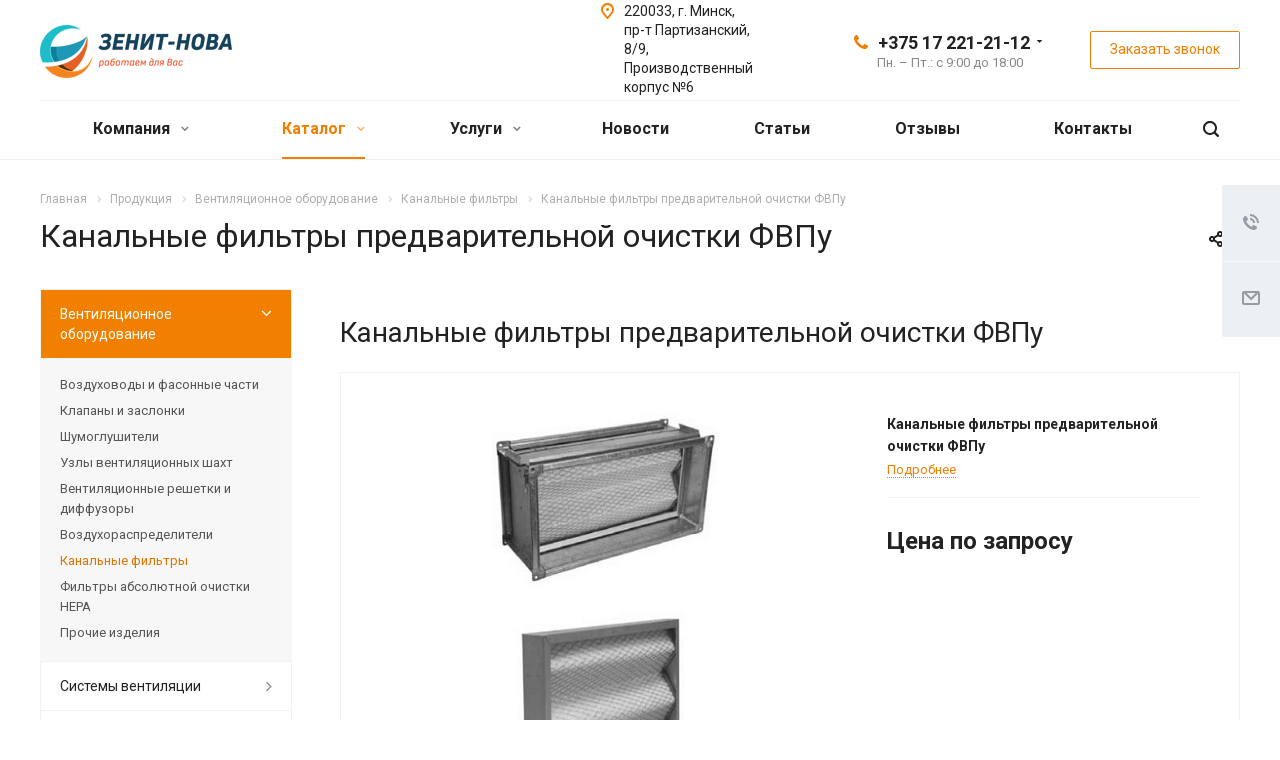

--- FILE ---
content_type: text/html; charset=UTF-8
request_url: https://zenitnova.by/product/ventilyatsionnoe-oborudovanie/kanalnye-filtry/kanalnye-filtry-predvaritelnoy-ochistki-fvpu/
body_size: 23682
content:
<!DOCTYPE html>
<html xmlns="http://www.w3.org/1999/xhtml" xml:lang="ru" lang="ru" class="  ">
	<head><link rel="canonical" href="https://zenitnova.by/product/ventilyatsionnoe-oborudovanie/kanalnye-filtry/kanalnye-filtry-predvaritelnoy-ochistki-fvpu/" />
                <link rel="stylesheet" href="/local/templates/aspro-allcorp2/css/theme1.css">
						<title>Канальные фильтры предварительной очистки ФВПу</title>
		<meta name="viewport" content="initial-scale=1.0, width=device-width" />
		<meta name="HandheldFriendly" content="true" />
		<meta name="yes" content="yes" />
		<meta name="apple-mobile-web-app-status-bar-style" content="black" />
		<meta name="SKYPE_TOOLBAR" content="SKYPE_TOOLBAR_PARSER_COMPATIBLE" />
		<meta http-equiv="Content-Type" content="text/html; charset=UTF-8" />
<meta name="keywords" content="канальные фильтры предварительной очистки фвпу, доставка, цена, купить, фото, характеристики" />
<meta name="description" content="Канальные фильтры предварительной очистки ФВПу купить по выгодной цене. Собственное производство. Доставка. ☎ +375 29 397-20-17. ✅ Работаем с 9.00 до 18.00 " />

<script data-skip-moving="true">(function(w, d, n) {var cl = "bx-core";var ht = d.documentElement;var htc = ht ? ht.className : undefined;if (htc === undefined || htc.indexOf(cl) !== -1){return;}var ua = n.userAgent;if (/(iPad;)|(iPhone;)/i.test(ua)){cl += " bx-ios";}else if (/Windows/i.test(ua)){cl += ' bx-win';}else if (/Macintosh/i.test(ua)){cl += " bx-mac";}else if (/Linux/i.test(ua) && !/Android/i.test(ua)){cl += " bx-linux";}else if (/Android/i.test(ua)){cl += " bx-android";}cl += (/(ipad|iphone|android|mobile|touch)/i.test(ua) ? " bx-touch" : " bx-no-touch");cl += w.devicePixelRatio && w.devicePixelRatio >= 2? " bx-retina": " bx-no-retina";var ieVersion = -1;if (/AppleWebKit/.test(ua)){cl += " bx-chrome";}else if (/Opera/.test(ua)){cl += " bx-opera";}else if (/Firefox/.test(ua)){cl += " bx-firefox";}ht.className = htc ? htc + " " + cl : cl;})(window, document, navigator);</script>


<link href="https://fonts.googleapis.com/css?family=Roboto:300italic,400italic,500italic,700italic,400,300,500,700subset=latin,cyrillic-ext"  rel="stylesheet" />
<link href="/bitrix/cache/css/s1/aspro-allcorp2/page_2ef192488d11f97720a1bb0c617ac5f3/page_2ef192488d11f97720a1bb0c617ac5f3_v1.css?17608225315110"  rel="stylesheet" />
<link href="/bitrix/cache/css/s1/aspro-allcorp2/template_d1e53d22c0e59b0cb007df05ea5f2938/template_d1e53d22c0e59b0cb007df05ea5f2938_v1.css?1760821337652522"  data-template-style="true" rel="stylesheet" />







<script data-skip-moving='true'>window['asproRecaptcha'] = {params: {'recaptchaColor':'light','recaptchaLogoShow':'n','recaptchaSize':'invisible','recaptchaBadge':'bottomright','recaptchaLang':'ru'},key: '6LcaC_AbAAAAAGd6SiUT2-VMUEJgkhXm162TLGLI'};</script>
<script data-skip-moving='true'>!function(a,e,r,c,t){function n(r){var c=e.getElementById(r);if(c&&!(c.className.indexOf("g-recaptcha")<0)&&a.grecaptcha&&!c.children.length){var n=grecaptcha.render(r,{sitekey:a[t].key+"",theme:a[t].params.recaptchaColor+"",size:a[t].params.recaptchaSize+"",callback:"onCaptchaVerify"+a[t].params.recaptchaSize,badge:a[t].params.recaptchaBadge});$(c).attr("data-widgetid",n)}}a.onLoadRenderRecaptcha=function(){for(var e in a[c].args)a[c].args.hasOwnProperty(e)&&n(a[c].args[e][0]);a[c]=function(a){n(a)}},a[c]=a[c]||function(){a[c].args=a[c].args||[],a[c].args.push(arguments),function(e,r,c){var n;e.getElementById(c)||(n=e.createElement(r),n.id=c,n.src="//www.google.com/recaptcha/api.js?hl="+a[t].params.recaptchaLang+"&onload=onLoadRenderRecaptcha&render=explicit",e.head.appendChild(n))}(e,r,"recaptchaApiLoader")}}(window,document,"script","renderRecaptchaById","asproRecaptcha");</script>
<script data-skip-moving='true'>!function(){var e=function(e){for(var a=e;a;)if(a=a.parentNode,"form"===a.nodeName.toLowerCase())return a;return null},a=function(e){var a=[],t=null,n=!1;"undefined"!=typeof e&&(n=null!==e),t=n?e.getElementsByTagName("input"):document.getElementsByName("captcha_word");for(var r=0;r<t.length;r++)"captcha_word"===t[r].name&&a.push(t[r]);return a},t=function(e){for(var a=[],t=e.getElementsByTagName("img"),n=0;n<t.length;n++)(/\/bitrix\/tools\/captcha.php\?(captcha_code|captcha_sid)=[^>]*?/i.test(t[n].src)||"captcha"===t[n].id)&&a.push(t[n]);return a},n=function(){var t=null,n=a(t);if(0===n.length)return[];for(var r=[],c=0;c<n.length;c++){var o=e(n[c]);null!==o&&r.push(o)}return r},r=function(e){var a="recaptcha-dynamic-"+(new Date).getTime();if(null!==document.getElementById(a)){var t=!1,n=null,r=65535;do n=Math.floor(Math.random()*r),t=null!==document.getElementById(a+n);while(t);a+=n}var c=document.createElement("div");c.id=a,c.className="g-recaptcha",c.attributes["data-sitekey"]=window.asproRecaptcha.key,e.parentNode&&(e.parentNode.className+=" recaptcha_text",e.parentNode.replaceChild(c,e)),renderRecaptchaById(a)},c=function(e){var a="[data-uri]";e.attributes.src=a,e.style.display="none","src"in e&&(e.parentNode&&(e.parentNode.className+=" recaptcha_tmp_img"),e.src=a)},o=function(e){"function"==typeof $&&$(e).find(".captcha-row label > span").length&&$(e).find(".captcha-row label").html(BX.message("RECAPTCHA_TEXT")+' <span class="required-star">*</span>')},p=function(){for(var e,p=n(),d=0;d<p.length;d++){var i=p[d],l=a(i);if(0!==l.length){var s=t(i);if(0!==s.length){for(e=0;e<l.length;e++)r(l[e]);for(e=0;e<s.length;e++)c(s[e]);o(i)}}}},d=function(){if("undefined"!=typeof renderRecaptchaById)for(var e=document.getElementsByClassName("g-recaptcha"),a=0;a<e.length;a++){var t=e[a];if(0===t.innerHTML.length){var n=t.id;if("string"==typeof n&&0!==n.length){if("function"==typeof $){var r=$(t).closest(".captcha-row");r.length&&(r.addClass(window.asproRecaptcha.params.recaptchaSize+" logo_captcha_"+window.asproRecaptcha.params.recaptchaLogoShow+" "+window.asproRecaptcha.params.recaptchaBadge),r.find(".captcha_image").addClass("recaptcha_tmp_img"),r.find(".captcha_input").addClass("recaptcha_text"),"invisible"!==window.asproRecaptcha.params.recaptchaSize&&(r.find("input.recaptcha").length||$('<input type="text" class="recaptcha" value="" />').appendTo(r)))}renderRecaptchaById(n)}}}},i=function(){try{return d(),window.renderRecaptchaById&&window.asproRecaptcha&&window.asproRecaptcha.key?(p(),!0):(console.error("Bad captcha keys or module error"),!0)}catch(e){return console.error(e),!0}};document.addEventListener?document.addEventListener("DOMNodeInserted",i,!1):console.warn("Your browser does not support dynamic ReCaptcha replacement")}();</script>
<link rel="shortcut icon" href="/favicon.ico?1757445391" type="image/x-icon" />
<link rel="apple-touch-icon" sizes="180x180" href="/upload/CAllcorp2/ba4/vtzfa8vftemfug2day7d1bntpgimowhe.png" />
<meta property="og:description" content="Канальные фильтры предварительной очистки ФВПу" />
<meta property="og:image" content="https://zenitnova.by/upload/iblock/188/1xywt08csjzn002pop9t8yfldnikwfst.jpg" />
<link rel="image_src" href="https://zenitnova.by/upload/iblock/188/1xywt08csjzn002pop9t8yfldnikwfst.jpg"  />
<meta property="og:title" content="Канальные фильтры предварительной очистки ФВПу" />
<meta property="og:type" content="website" />
<meta property="og:url" content="https://zenitnova.by/product/ventilyatsionnoe-oborudovanie/kanalnye-filtry/kanalnye-filtry-predvaritelnoy-ochistki-fvpu/" />



				
	</head>

	<body class=" header_nopacity header_fill_none side_left all_title_2 mheader-v1 footer-v1 fill_bg_n header-v1 title-v1 with_cabinet with_phones">
		<div id="panel"></div>

		
						<!--'start_frame_cache_options-block'-->					<!--'end_frame_cache_options-block'-->				



		



				<div class="visible-lg visible-md title-v1">
			<header class="header_1 long ">
	<div class="logo_and_menu-row">
		<div class="logo-row top-fill">
			<div class="maxwidth-theme">
								<div class="logo-block paddings pull-left">
					<div class="logo">
						<a href="/"><img src="/upload/CAllcorp2/128/0semc0gd75y34ltl6fqizciqcr5i4dnf.png" alt="ООО «Зенит-Нова»" title="ООО «Зенит-Нова»" /></a>					</div>
				</div>
																<div class="right-icons pull-right">
					<div class="phone-block with_btn">
						<div class="region-block inner-table-block">
							<div class="inner-table-block p-block">
														<!--'start_frame_cache_header-regionality-block1'-->				<!--'end_frame_cache_header-regionality-block1'-->								</div>
																						<div class="inner-table-block p-block">
											
								<div class="phone with_dropdown big">
								<i class="svg inline  svg-inline-phone colored" aria-hidden="true" ><svg xmlns="http://www.w3.org/2000/svg" width="14" height="14" viewBox="0 0 14 14">
  <defs>
    <style>
      .pcls-1 {
        fill: #222;
        fill-rule: evenodd;
      }
    </style>
  </defs>
  <path class="pcls-1" d="M14,11.052a0.5,0.5,0,0,0-.03-0.209,1.758,1.758,0,0,0-.756-0.527C12.65,10,12.073,9.69,11.515,9.363a2.047,2.047,0,0,0-.886-0.457c-0.607,0-1.493,1.8-2.031,1.8a2.138,2.138,0,0,1-.856-0.388A9.894,9.894,0,0,1,3.672,6.253,2.134,2.134,0,0,1,3.283,5.4c0-.536,1.8-1.421,1.8-2.027a2.045,2.045,0,0,0-.458-0.885C4.3,1.932,3.99,1.355,3.672.789A1.755,1.755,0,0,0,3.144.034,0.5,0.5,0,0,0,2.935,0,4.427,4.427,0,0,0,1.551.312,2.62,2.62,0,0,0,.5,1.524,3.789,3.789,0,0,0-.011,3.372a7.644,7.644,0,0,0,.687,2.6A9.291,9.291,0,0,0,1.5,7.714a16.783,16.783,0,0,0,4.778,4.769,9.283,9.283,0,0,0,1.742.825,7.673,7.673,0,0,0,2.608.686,3.805,3.805,0,0,0,1.851-.507,2.62,2.62,0,0,0,1.214-1.052A4.418,4.418,0,0,0,14,11.052Z"/>
</svg>
</i>				
				<a href="tel:+375172212112">+375 17 221-21-12</a>
									<div class="dropdown">
						<div class="wrap">
																							<div class="more_phone"><a href="tel:+375293972017">+375 29 397-20-17</a></div>
																							<div class="more_phone"><a href="tel:+375295512017">+375 29 551-20-17</a></div>
																							<div class="more_phone"><a href="tel:info@zenitnova.by">info@zenitnova.by</a></div>
													</div>
					</div>
					<svg xmlns="http://www.w3.org/2000/svg" width="5" height="2.844" viewBox="0 0 5 2.844">
  <defs>
    <style>
      .cls-1 {
        fill: #222;
        fill-rule: evenodd;
      }
    </style>
  </defs>
  <path class="cls-1" d="M5,0.332l-2.5,2.5L0,0.332V0H5V0.332Z"/>
</svg>
							</div>
																						<div class=" schedule">
									Пн. – Пт.: с 9:00 до 18:00							</div>
														</div>
													</div>
													<div class="inner-table-block">
								<span class="callback-block animate-load colored  btn-transparent-bg btn-default btn" data-event="jqm" data-param-id="9" data-name="callback">Заказать звонок</span>
							</div>
											</div>
				</div>
								<div class="col-md-2 pull-right">
					<div class="inner-table-block address">
						
		
												<div class="address-block">
													<i class="svg inline  svg-inline-address colored" aria-hidden="true" ><svg xmlns="http://www.w3.org/2000/svg" width="13" height="16" viewBox="0 0 13 16">
  <defs>
    <style>
      .cls-1 {
        fill-rule: evenodd;
      }
    </style>
  </defs>
  <path data-name="Ellipse 74 copy" class="cls-1" d="M763.9,42.916h0.03L759,49h-1l-4.933-6.084h0.03a6.262,6.262,0,0,1-1.1-3.541,6.5,6.5,0,0,1,13,0A6.262,6.262,0,0,1,763.9,42.916ZM758.5,35a4.5,4.5,0,0,0-3.741,7h-0.012l3.542,4.447h0.422L762.289,42H762.24A4.5,4.5,0,0,0,758.5,35Zm0,6a1.5,1.5,0,1,1,1.5-1.5A1.5,1.5,0,0,1,758.5,41Z" transform="translate(-752 -33)"/>
</svg>
</i>												<div>
							220033, г. Минск,<br>
пр-т Партизанский, 8/9,<br>
Производственный корпус №6						</div>
					</div>
							
								</div>
				</div>
			</div>
		</div>	</div>
		<div class="menu-row with-color bgnone colored_dark sliced">
		<div class="maxwidth-theme">
			<div class="col-md-12">
				<div class="right-icons pull-right">
										<div class="pull-right">
						<div class="wrap_icon inner-table-block">
							<button class="inline-search-show twosmallfont" title="Поиск">
								<i class="svg inline  svg-inline-search" aria-hidden="true" ><svg xmlns="http://www.w3.org/2000/svg" width="16" height="16" viewBox="0 0 16 16">
  <defs>
    <style>
      .stcls-1 {
        fill: #222;
        fill-rule: evenodd;
      }
    </style>
  </defs>
  <path class="stcls-1" d="M15.644,15.644a1.164,1.164,0,0,1-1.646,0l-2.95-2.95a7.036,7.036,0,1,1,1.645-1.645L15.644,14A1.164,1.164,0,0,1,15.644,15.644ZM7,2a5,5,0,1,0,5,5A5,5,0,0,0,7,2Z"/>
</svg>
</i>							</button>
						</div>
					</div>
											<div class="pull-right">
							<div class="wrap_icon inner-table-block">
										<!--'start_frame_cache_cabinet-link1'-->		<!-- noindex -->
					<a class="personal-link dark-color animate-load" data-event="jqm" title="Мой кабинет" data-param-type="auth" data-param-backurl="/product/ventilyatsionnoe-oborudovanie/kanalnye-filtry/kanalnye-filtry-predvaritelnoy-ochistki-fvpu/" data-name="auth" href="/cabinet/">
				<i class="svg inline  svg-inline-cabinet" aria-hidden="true" title="Мой кабинет"><svg xmlns="http://www.w3.org/2000/svg" width="16" height="16" viewBox="0 0 16 16">
  <defs>
    <style>
      .cls-1 {
        fill: #222;
        fill-rule: evenodd;
      }
    </style>
  </defs>
  <path class="cls-1" d="M13.88,16A5.616,5.616,0,0,0,3.128,16h-2.1a7.66,7.66,0,0,1,14.954,0h-2.1ZM8.5,0A4.5,4.5,0,1,1,4,4.5,4.5,4.5,0,0,1,8.5,0Zm0,2A2.5,2.5,0,1,1,6,4.5,2.5,2.5,0,0,1,8.5,2Z"/>
</svg>
</i>			</a>
				<!-- /noindex -->
		<!--'end_frame_cache_cabinet-link1'-->								</div>
						</div>
									</div>
				<div class="menu-only">
					<nav class="mega-menu sliced">
							<div class="table-menu catalog_icons_Y">
		<div class="marker-nav"></div>
		<table>
			<tr>
																			<td class="menu-item unvisible dropdown">
						<div class="wrap">
							<a class="dropdown-toggle" href="/company/">
								Компания								<i class="fa fa-angle-down"></i>
								<div class="line-wrapper"><span class="line"></span></div>
							</a>
															<span class="tail"></span>
								<ul class="dropdown-menu">
																																							<li class=" count_4  ">
																						<a href="/company/index.php" title="О компании">О компании</a>
																					</li>
																																							<li class=" count_4  ">
																						<a href="/company/history/" title="История">История</a>
																					</li>
																																							<li class=" count_4  ">
																						<a href="/company/licenses/" title="Сертификаты">Сертификаты</a>
																					</li>
																																							<li class=" count_4  ">
																						<a href="/company/akkreditatsii/" title="Аккредитации ">Аккредитации </a>
																					</li>
																																							<li class=" count_4  ">
																						<a href="/company/vacancy/" title="Вакансии">Вакансии</a>
																					</li>
																																							<li class=" count_4  ">
																						<a href="/company/requisites/" title="Реквизиты">Реквизиты</a>
																					</li>
																																							<li class=" count_4  ">
																						<a href="/company/reviews/" title="Отзывы">Отзывы</a>
																					</li>
																	</ul>
													</div>
					</td>
																			<td class="menu-item unvisible dropdown wide_menu active">
						<div class="wrap">
							<a class="dropdown-toggle" href="/product/">
								Каталог								<i class="fa fa-angle-down"></i>
								<div class="line-wrapper"><span class="line"></span></div>
							</a>
															<span class="tail"></span>
								<ul class="dropdown-menu">
																																							<li class="dropdown-submenu count_4 active has_img">
																								<div class="menu_img"><img src="/upload/resize_cache/iblock/28b/60_60_1/28bf689d7471fb4e1b6f0167ed573cef.jpg" alt="Вентиляционное оборудование" title="Вентиляционное оборудование" /></div>
																																		<a href="/product/ventilyatsionnoe-oborudovanie/" title="Вентиляционное оборудование">Вентиляционное оборудование<span class="arrow"><i></i></span></a>
																																			<ul class="dropdown-menu toggle_menu">
																																									<li class="  ">
															<a href="/product/ventilyatsionnoe-oborudovanie/vozdukhovody-i-fasonnye-chasti/" title="Воздуховоды и фасонные части">Воздуховоды и фасонные части</a>
																													</li>
																																									<li class="  ">
															<a href="/product/ventilyatsionnoe-oborudovanie/klapany-i-zaslonki/" title="Клапаны и заслонки">Клапаны и заслонки</a>
																													</li>
																																									<li class="  ">
															<a href="/product/ventilyatsionnoe-oborudovanie/shumoglushiteli/" title="Шумоглушители">Шумоглушители</a>
																													</li>
																																									<li class="  ">
															<a href="/product/ventilyatsionnoe-oborudovanie/uzly-ventilyatsionnykh-shakht/" title="Узлы вентиляционных шахт">Узлы вентиляционных шахт</a>
																													</li>
																																									<li class="  ">
															<a href="/product/ventilyatsionnoe-oborudovanie/reshetki-i-diffuzory/" title="Вентиляционные решетки и диффузоры">Вентиляционные решетки и диффузоры</a>
																													</li>
																																									<li class="  ">
															<a href="/product/ventilyatsionnoe-oborudovanie/vozdukhoraspredeliteli/" title="Воздухораспределители">Воздухораспределители</a>
																													</li>
																																									<li class="  active">
															<a href="/product/ventilyatsionnoe-oborudovanie/kanalnye-filtry/" title="Канальные фильтры">Канальные фильтры</a>
																													</li>
																																									<li class="  ">
															<a href="/product/ventilyatsionnoe-oborudovanie/nera-filtry/" title="Фильтры абсолютной очистки HEPA">Фильтры абсолютной очистки HEPA</a>
																													</li>
																																									<li class="  ">
															<a href="/product/ventilyatsionnoe-oborudovanie/prochie-izdeliya/" title="Прочие изделия">Прочие изделия</a>
																													</li>
																																						</ul>
																					</li>
																																							<li class="dropdown-submenu count_4  has_img">
																								<div class="menu_img"><img src="/upload/resize_cache/iblock/703/60_60_1/7031c6c0b6989fce8e8911310facd739.jpg" alt="Системы вентиляции" title="Системы вентиляции" /></div>
																																		<a href="/product/detali-sistem-ventilyatsii/" title="Системы вентиляции">Системы вентиляции<span class="arrow"><i></i></span></a>
																																			<ul class="dropdown-menu toggle_menu">
																																									<li class="  ">
															<a href="/product/detali-sistem-ventilyatsii/vozdukhovody-i-komplektuyushchie/" title="Воздуховоды и комплектующие">Воздуховоды и комплектующие</a>
																													</li>
																																									<li class="  ">
															<a href="/product/detali-sistem-ventilyatsii/promyshlennye-ventilyatory/" title="Промышленные вентиляторы">Промышленные вентиляторы</a>
																													</li>
																																						</ul>
																					</li>
																																							<li class="dropdown-submenu count_4  has_img">
																								<div class="menu_img"><img src="/upload/resize_cache/iblock/474/60_60_1/474426265da878f2958b4075cdf3fa50.jpg" alt="Системы аспирации и дымоудаления" title="Системы аспирации и дымоудаления" /></div>
																																		<a href="/product/sistemy-aspiratsii-i-dymoudaleniya/" title="Системы аспирации и дымоудаления">Системы аспирации и дымоудаления<span class="arrow"><i></i></span></a>
																																			<ul class="dropdown-menu toggle_menu">
																																									<li class="  ">
															<a href="/product/sistemy-aspiratsii-i-dymoudaleniya/sistemy-dymoudaleniya/" title="Системы дымоудаления">Системы дымоудаления</a>
																													</li>
																																									<li class=" dropdown-submenu ">
															<a href="/product/sistemy-aspiratsii-i-dymoudaleniya/sukhie-tsiklony-i-pyleuloviteli/" title="Сухие циклоны и пылеуловители">Сухие циклоны и пылеуловители</a>
																															<ul class="dropdown-menu">
																																			<li class="">
																			<a href="/product/sistemy-aspiratsii-i-dymoudaleniya/sukhie-tsiklony-i-pyleuloviteli/dlya-derevoobrabotki/" title="Для деревообработки">Для деревообработки</a>
																		</li>
																																			<li class="">
																			<a href="/product/sistemy-aspiratsii-i-dymoudaleniya/sukhie-tsiklony-i-pyleuloviteli/dlya-zernovoy-i-mukomolnoy-promyshlennosti/" title="Для зерновой и мукомольной промышленности">Для зерновой и мукомольной промышленности</a>
																		</li>
																																			<li class="">
																			<a href="/product/sistemy-aspiratsii-i-dymoudaleniya/sukhie-tsiklony-i-pyleuloviteli/dlya-melkoy-i-srednedispersnoy-pyli/" title="Для мелкой и среднедисперсной пыли">Для мелкой и среднедисперсной пыли</a>
																		</li>
																																			<li class="">
																			<a href="/product/sistemy-aspiratsii-i-dymoudaleniya/sukhie-tsiklony-i-pyleuloviteli/dlya-sukhoy-pyli/" title="Для сухой пыли">Для сухой пыли</a>
																		</li>
																																			<li class="">
																			<a href="/product/sistemy-aspiratsii-i-dymoudaleniya/sukhie-tsiklony-i-pyleuloviteli/gorizontalnye-iskrogasiteli/" title="Горизонтальные искрогасители">Горизонтальные искрогасители</a>
																		</li>
																																			<li class="">
																			<a href="/product/sistemy-aspiratsii-i-dymoudaleniya/sukhie-tsiklony-i-pyleuloviteli/s-obratnym-konusom/" title="С обратным конусом">С обратным конусом</a>
																		</li>
																																	</ul>
																
																													</li>
																																									<li class=" dropdown-submenu ">
															<a href="/product/sistemy-aspiratsii-i-dymoudaleniya/mokrye-pyleuloviteli-i-skrubbery/" title="Мокрые пылеуловители и скрубберы">Мокрые пылеуловители и скрубберы</a>
																															<ul class="dropdown-menu">
																																			<li class="">
																			<a href="/product/sistemy-aspiratsii-i-dymoudaleniya/mokrye-pyleuloviteli-i-skrubbery/dlya-mokroy-ochistki/" title="для мокрой очистки">для мокрой очистки</a>
																		</li>
																																			<li class="">
																			<a href="/product/sistemy-aspiratsii-i-dymoudaleniya/mokrye-pyleuloviteli-i-skrubbery/tsentrobezhnye-s-koagulyatorom/" title="Центробежные с коагулятором">Центробежные с коагулятором</a>
																		</li>
																																	</ul>
																
																													</li>
																																									<li class=" dropdown-submenu ">
															<a href="/product/sistemy-aspiratsii-i-dymoudaleniya/promyshlennye-filtry/" title="Промышленные фильтры">Промышленные фильтры</a>
																															<ul class="dropdown-menu">
																																			<li class="">
																			<a href="/product/sistemy-aspiratsii-i-dymoudaleniya/promyshlennye-filtry/rukavnye-filtry/" title="Рукавные фильтры">Рукавные фильтры</a>
																		</li>
																																	</ul>
																
																													</li>
																																									<li class="  ">
															<a href="/product/sistemy-aspiratsii-i-dymoudaleniya/bunkery-nakopiteli-postamenty-i-opory/" title="Бункеры, накопители, постаменты и опоры">Бункеры, накопители, постаменты и опоры</a>
																													</li>
																																									<li class="  ">
															<a href="/product/sistemy-aspiratsii-i-dymoudaleniya/ustroystva-vygruzki/" title="Устройства выгрузки">Устройства выгрузки</a>
																													</li>
																																						</ul>
																					</li>
																																							<li class="dropdown-submenu count_4  has_img">
																								<div class="menu_img"><img src="/upload/resize_cache/iblock/5a8/60_60_1/5a83f7f3b554e863c9a0c423b790e229.jpg" alt="Нейтральное пищевое оборудование" title="Нейтральное пищевое оборудование" /></div>
																																		<a href="/product/neytralnoe-pishchevoe-oborudovanie/" title="Нейтральное пищевое оборудование">Нейтральное пищевое оборудование<span class="arrow"><i></i></span></a>
																																			<ul class="dropdown-menu toggle_menu">
																																									<li class="  ">
															<a href="/product/neytralnoe-pishchevoe-oborudovanie/vanny-moechnye/" title="Ванны моечные">Ванны моечные</a>
																													</li>
																																									<li class="  ">
															<a href="/product/neytralnoe-pishchevoe-oborudovanie/stellazhi-i-polki/" title="Стеллажи и полки">Стеллажи и полки</a>
																													</li>
																																									<li class="  ">
															<a href="/product/neytralnoe-pishchevoe-oborudovanie/stoly-kukhonnye/" title="Столы">Столы</a>
																													</li>
																																									<li class="  ">
															<a href="/product/neytralnoe-pishchevoe-oborudovanie/shkafy-kukhonnye/" title="Металлические шкафы">Металлические шкафы</a>
																													</li>
																																									<li class=" dropdown-submenu ">
															<a href="/product/neytralnoe-pishchevoe-oborudovanie/zonty-vytyazhnye/" title="Зонты вытяжные">Зонты вытяжные</a>
																															<ul class="dropdown-menu">
																																			<li class="">
																			<a href="/product/neytralnoe-pishchevoe-oborudovanie/zonty-vytyazhnye/mvo-mestnyy-ventilyatsionnyy-otsos/" title="Местные вентиляционные отсосы МВО">Местные вентиляционные отсосы МВО</a>
																		</li>
																																	</ul>
																
																													</li>
																																						</ul>
																					</li>
																	</ul>
													</div>
					</td>
																			<td class="menu-item unvisible dropdown">
						<div class="wrap">
							<a class="dropdown-toggle" href="/services/">
								Услуги								<i class="fa fa-angle-down"></i>
								<div class="line-wrapper"><span class="line"></span></div>
							</a>
															<span class="tail"></span>
								<ul class="dropdown-menu">
																																							<li class="dropdown-submenu count_4  has_img">
																						<a href="/services/tokarnaya-metalloobrabotka/" title="Металлообработка">Металлообработка<span class="arrow"><i></i></span></a>
																																			<ul class="dropdown-menu toggle_menu">
																																									<li class="  ">
															<a href="/services/tokarnaya-metalloobrabotka/lazernaya-rezka-metalla-/" title="Лазерная резка металла ">Лазерная резка металла </a>
																													</li>
																																									<li class="  ">
															<a href="/services/tokarnaya-metalloobrabotka/plazmennaya-rezka-metalla-/" title="Плазменная резка металла ">Плазменная резка металла </a>
																													</li>
																																									<li class="  ">
															<a href="/services/tokarnaya-metalloobrabotka/svarochnye-raboty/" title="Сварочные работы">Сварочные работы</a>
																													</li>
																																						</ul>
																					</li>
																																							<li class="dropdown-submenu count_4  has_img">
																						<a href="/services/polimernoe-poroshkovoe-pokrytie/" title="Покраска">Покраска<span class="arrow"><i></i></span></a>
																																			<ul class="dropdown-menu toggle_menu">
																																									<li class="  ">
															<a href="/services/polimernoe-poroshkovoe-pokrytie/polimernoe-poroshkovoe-pokrytie/" title="Полимерное порошковое покрытие">Полимерное порошковое покрытие</a>
																													</li>
																																						</ul>
																					</li>
																	</ul>
													</div>
					</td>
																			<td class="menu-item unvisible ">
						<div class="wrap">
							<a class="" href="/info/news/">
								Новости								<i class="fa fa-angle-down"></i>
								<div class="line-wrapper"><span class="line"></span></div>
							</a>
													</div>
					</td>
																			<td class="menu-item unvisible ">
						<div class="wrap">
							<a class="" href="/info/articles/">
								Статьи								<i class="fa fa-angle-down"></i>
								<div class="line-wrapper"><span class="line"></span></div>
							</a>
													</div>
					</td>
																			<td class="menu-item unvisible ">
						<div class="wrap">
							<a class="" href="/company/reviews/">
								Отзывы								<i class="fa fa-angle-down"></i>
								<div class="line-wrapper"><span class="line"></span></div>
							</a>
													</div>
					</td>
																			<td class="menu-item unvisible ">
						<div class="wrap">
							<a class="" href="/contacts/">
								Контакты								<i class="fa fa-angle-down"></i>
								<div class="line-wrapper"><span class="line"></span></div>
							</a>
													</div>
					</td>
				
				<td class="menu-item dropdown js-dropdown nosave unvisible">
					<div class="wrap">
						<a class="dropdown-toggle more-items" href="#">
							<span>
								<svg xmlns="http://www.w3.org/2000/svg" width="17" height="3" viewBox="0 0 17 3">
								  <defs>
								    <style>
								      .cls-1 {
								        fill-rule: evenodd;
								      }
								    </style>
								  </defs>
								  <path class="cls-1" d="M923.5,178a1.5,1.5,0,1,1-1.5,1.5A1.5,1.5,0,0,1,923.5,178Zm7,0a1.5,1.5,0,1,1-1.5,1.5A1.5,1.5,0,0,1,930.5,178Zm7,0a1.5,1.5,0,1,1-1.5,1.5A1.5,1.5,0,0,1,937.5,178Z" transform="translate(-922 -178)"/>
								</svg>
							</span>
						</a>
						<span class="tail"></span>
						<ul class="dropdown-menu"></ul>
					</div>
				</td>

			</tr>
		</table>
	</div>
					</nav>
				</div>
			</div>
			<div class="lines"></div>
		</div>
	</div>
	<div class="line-row"></div>
</header>		</div>

		
					<div id="headerfixed">
				<div class="maxwidth-theme">
	<div class="logo-row v2 row margin0">
		<div class="inner-table-block nopadding logo-block">
			<div class="logo">
				<a href="/"><img src="/upload/CAllcorp2/128/0semc0gd75y34ltl6fqizciqcr5i4dnf.png" alt="ООО «Зенит-Нова»" title="ООО «Зенит-Нова»" /></a>			</div>
		</div>
		<div class="inner-table-block menu-block menu-row">
			<div class="navs table-menu js-nav">
				<nav class="mega-menu sliced">
						<div class="table-menu catalog_icons_Y">
		<div class="marker-nav"></div>
		<table>
			<tr>
																			<td class="menu-item unvisible dropdown">
						<div class="wrap">
							<a class="dropdown-toggle" href="/company/">
								Компания								<i class="fa fa-angle-down"></i>
								<div class="line-wrapper"><span class="line"></span></div>
							</a>
															<span class="tail"></span>
								<ul class="dropdown-menu">
																																							<li class=" count_4  ">
																						<a href="/company/index.php" title="О компании">О компании</a>
																					</li>
																																							<li class=" count_4  ">
																						<a href="/company/history/" title="История">История</a>
																					</li>
																																							<li class=" count_4  ">
																						<a href="/company/licenses/" title="Сертификаты">Сертификаты</a>
																					</li>
																																							<li class=" count_4  ">
																						<a href="/company/akkreditatsii/" title="Аккредитации ">Аккредитации </a>
																					</li>
																																							<li class=" count_4  ">
																						<a href="/company/vacancy/" title="Вакансии">Вакансии</a>
																					</li>
																																							<li class=" count_4  ">
																						<a href="/company/requisites/" title="Реквизиты">Реквизиты</a>
																					</li>
																																							<li class=" count_4  ">
																						<a href="/company/reviews/" title="Отзывы">Отзывы</a>
																					</li>
																	</ul>
													</div>
					</td>
																			<td class="menu-item unvisible dropdown wide_menu active">
						<div class="wrap">
							<a class="dropdown-toggle" href="/product/">
								Каталог								<i class="fa fa-angle-down"></i>
								<div class="line-wrapper"><span class="line"></span></div>
							</a>
															<span class="tail"></span>
								<ul class="dropdown-menu">
																																							<li class="dropdown-submenu count_4 active has_img">
																								<div class="menu_img"><img src="/upload/resize_cache/iblock/28b/60_60_1/28bf689d7471fb4e1b6f0167ed573cef.jpg" alt="Вентиляционное оборудование" title="Вентиляционное оборудование" /></div>
																																		<a href="/product/ventilyatsionnoe-oborudovanie/" title="Вентиляционное оборудование">Вентиляционное оборудование<span class="arrow"><i></i></span></a>
																																			<ul class="dropdown-menu toggle_menu">
																																									<li class="  ">
															<a href="/product/ventilyatsionnoe-oborudovanie/vozdukhovody-i-fasonnye-chasti/" title="Воздуховоды и фасонные части">Воздуховоды и фасонные части</a>
																													</li>
																																									<li class="  ">
															<a href="/product/ventilyatsionnoe-oborudovanie/klapany-i-zaslonki/" title="Клапаны и заслонки">Клапаны и заслонки</a>
																													</li>
																																									<li class="  ">
															<a href="/product/ventilyatsionnoe-oborudovanie/shumoglushiteli/" title="Шумоглушители">Шумоглушители</a>
																													</li>
																																									<li class="  ">
															<a href="/product/ventilyatsionnoe-oborudovanie/uzly-ventilyatsionnykh-shakht/" title="Узлы вентиляционных шахт">Узлы вентиляционных шахт</a>
																													</li>
																																									<li class="  ">
															<a href="/product/ventilyatsionnoe-oborudovanie/reshetki-i-diffuzory/" title="Вентиляционные решетки и диффузоры">Вентиляционные решетки и диффузоры</a>
																													</li>
																																									<li class="  ">
															<a href="/product/ventilyatsionnoe-oborudovanie/vozdukhoraspredeliteli/" title="Воздухораспределители">Воздухораспределители</a>
																													</li>
																																									<li class="  active">
															<a href="/product/ventilyatsionnoe-oborudovanie/kanalnye-filtry/" title="Канальные фильтры">Канальные фильтры</a>
																													</li>
																																									<li class="  ">
															<a href="/product/ventilyatsionnoe-oborudovanie/nera-filtry/" title="Фильтры абсолютной очистки HEPA">Фильтры абсолютной очистки HEPA</a>
																													</li>
																																									<li class="  ">
															<a href="/product/ventilyatsionnoe-oborudovanie/prochie-izdeliya/" title="Прочие изделия">Прочие изделия</a>
																													</li>
																																						</ul>
																					</li>
																																							<li class="dropdown-submenu count_4  has_img">
																								<div class="menu_img"><img src="/upload/resize_cache/iblock/703/60_60_1/7031c6c0b6989fce8e8911310facd739.jpg" alt="Системы вентиляции" title="Системы вентиляции" /></div>
																																		<a href="/product/detali-sistem-ventilyatsii/" title="Системы вентиляции">Системы вентиляции<span class="arrow"><i></i></span></a>
																																			<ul class="dropdown-menu toggle_menu">
																																									<li class="  ">
															<a href="/product/detali-sistem-ventilyatsii/vozdukhovody-i-komplektuyushchie/" title="Воздуховоды и комплектующие">Воздуховоды и комплектующие</a>
																													</li>
																																									<li class="  ">
															<a href="/product/detali-sistem-ventilyatsii/promyshlennye-ventilyatory/" title="Промышленные вентиляторы">Промышленные вентиляторы</a>
																													</li>
																																						</ul>
																					</li>
																																							<li class="dropdown-submenu count_4  has_img">
																								<div class="menu_img"><img src="/upload/resize_cache/iblock/474/60_60_1/474426265da878f2958b4075cdf3fa50.jpg" alt="Системы аспирации и дымоудаления" title="Системы аспирации и дымоудаления" /></div>
																																		<a href="/product/sistemy-aspiratsii-i-dymoudaleniya/" title="Системы аспирации и дымоудаления">Системы аспирации и дымоудаления<span class="arrow"><i></i></span></a>
																																			<ul class="dropdown-menu toggle_menu">
																																									<li class="  ">
															<a href="/product/sistemy-aspiratsii-i-dymoudaleniya/sistemy-dymoudaleniya/" title="Системы дымоудаления">Системы дымоудаления</a>
																													</li>
																																									<li class=" dropdown-submenu ">
															<a href="/product/sistemy-aspiratsii-i-dymoudaleniya/sukhie-tsiklony-i-pyleuloviteli/" title="Сухие циклоны и пылеуловители">Сухие циклоны и пылеуловители</a>
																															<ul class="dropdown-menu">
																																			<li class="">
																			<a href="/product/sistemy-aspiratsii-i-dymoudaleniya/sukhie-tsiklony-i-pyleuloviteli/dlya-derevoobrabotki/" title="Для деревообработки">Для деревообработки</a>
																		</li>
																																			<li class="">
																			<a href="/product/sistemy-aspiratsii-i-dymoudaleniya/sukhie-tsiklony-i-pyleuloviteli/dlya-zernovoy-i-mukomolnoy-promyshlennosti/" title="Для зерновой и мукомольной промышленности">Для зерновой и мукомольной промышленности</a>
																		</li>
																																			<li class="">
																			<a href="/product/sistemy-aspiratsii-i-dymoudaleniya/sukhie-tsiklony-i-pyleuloviteli/dlya-melkoy-i-srednedispersnoy-pyli/" title="Для мелкой и среднедисперсной пыли">Для мелкой и среднедисперсной пыли</a>
																		</li>
																																			<li class="">
																			<a href="/product/sistemy-aspiratsii-i-dymoudaleniya/sukhie-tsiklony-i-pyleuloviteli/dlya-sukhoy-pyli/" title="Для сухой пыли">Для сухой пыли</a>
																		</li>
																																			<li class="">
																			<a href="/product/sistemy-aspiratsii-i-dymoudaleniya/sukhie-tsiklony-i-pyleuloviteli/gorizontalnye-iskrogasiteli/" title="Горизонтальные искрогасители">Горизонтальные искрогасители</a>
																		</li>
																																			<li class="">
																			<a href="/product/sistemy-aspiratsii-i-dymoudaleniya/sukhie-tsiklony-i-pyleuloviteli/s-obratnym-konusom/" title="С обратным конусом">С обратным конусом</a>
																		</li>
																																	</ul>
																
																													</li>
																																									<li class=" dropdown-submenu ">
															<a href="/product/sistemy-aspiratsii-i-dymoudaleniya/mokrye-pyleuloviteli-i-skrubbery/" title="Мокрые пылеуловители и скрубберы">Мокрые пылеуловители и скрубберы</a>
																															<ul class="dropdown-menu">
																																			<li class="">
																			<a href="/product/sistemy-aspiratsii-i-dymoudaleniya/mokrye-pyleuloviteli-i-skrubbery/dlya-mokroy-ochistki/" title="для мокрой очистки">для мокрой очистки</a>
																		</li>
																																			<li class="">
																			<a href="/product/sistemy-aspiratsii-i-dymoudaleniya/mokrye-pyleuloviteli-i-skrubbery/tsentrobezhnye-s-koagulyatorom/" title="Центробежные с коагулятором">Центробежные с коагулятором</a>
																		</li>
																																	</ul>
																
																													</li>
																																									<li class=" dropdown-submenu ">
															<a href="/product/sistemy-aspiratsii-i-dymoudaleniya/promyshlennye-filtry/" title="Промышленные фильтры">Промышленные фильтры</a>
																															<ul class="dropdown-menu">
																																			<li class="">
																			<a href="/product/sistemy-aspiratsii-i-dymoudaleniya/promyshlennye-filtry/rukavnye-filtry/" title="Рукавные фильтры">Рукавные фильтры</a>
																		</li>
																																	</ul>
																
																													</li>
																																									<li class="  ">
															<a href="/product/sistemy-aspiratsii-i-dymoudaleniya/bunkery-nakopiteli-postamenty-i-opory/" title="Бункеры, накопители, постаменты и опоры">Бункеры, накопители, постаменты и опоры</a>
																													</li>
																																									<li class="  ">
															<a href="/product/sistemy-aspiratsii-i-dymoudaleniya/ustroystva-vygruzki/" title="Устройства выгрузки">Устройства выгрузки</a>
																													</li>
																																						</ul>
																					</li>
																																							<li class="dropdown-submenu count_4  has_img">
																								<div class="menu_img"><img src="/upload/resize_cache/iblock/5a8/60_60_1/5a83f7f3b554e863c9a0c423b790e229.jpg" alt="Нейтральное пищевое оборудование" title="Нейтральное пищевое оборудование" /></div>
																																		<a href="/product/neytralnoe-pishchevoe-oborudovanie/" title="Нейтральное пищевое оборудование">Нейтральное пищевое оборудование<span class="arrow"><i></i></span></a>
																																			<ul class="dropdown-menu toggle_menu">
																																									<li class="  ">
															<a href="/product/neytralnoe-pishchevoe-oborudovanie/vanny-moechnye/" title="Ванны моечные">Ванны моечные</a>
																													</li>
																																									<li class="  ">
															<a href="/product/neytralnoe-pishchevoe-oborudovanie/stellazhi-i-polki/" title="Стеллажи и полки">Стеллажи и полки</a>
																													</li>
																																									<li class="  ">
															<a href="/product/neytralnoe-pishchevoe-oborudovanie/stoly-kukhonnye/" title="Столы">Столы</a>
																													</li>
																																									<li class="  ">
															<a href="/product/neytralnoe-pishchevoe-oborudovanie/shkafy-kukhonnye/" title="Металлические шкафы">Металлические шкафы</a>
																													</li>
																																									<li class=" dropdown-submenu ">
															<a href="/product/neytralnoe-pishchevoe-oborudovanie/zonty-vytyazhnye/" title="Зонты вытяжные">Зонты вытяжные</a>
																															<ul class="dropdown-menu">
																																			<li class="">
																			<a href="/product/neytralnoe-pishchevoe-oborudovanie/zonty-vytyazhnye/mvo-mestnyy-ventilyatsionnyy-otsos/" title="Местные вентиляционные отсосы МВО">Местные вентиляционные отсосы МВО</a>
																		</li>
																																	</ul>
																
																													</li>
																																						</ul>
																					</li>
																	</ul>
													</div>
					</td>
																			<td class="menu-item unvisible dropdown">
						<div class="wrap">
							<a class="dropdown-toggle" href="/services/">
								Услуги								<i class="fa fa-angle-down"></i>
								<div class="line-wrapper"><span class="line"></span></div>
							</a>
															<span class="tail"></span>
								<ul class="dropdown-menu">
																																							<li class="dropdown-submenu count_4  has_img">
																						<a href="/services/tokarnaya-metalloobrabotka/" title="Металлообработка">Металлообработка<span class="arrow"><i></i></span></a>
																																			<ul class="dropdown-menu toggle_menu">
																																									<li class="  ">
															<a href="/services/tokarnaya-metalloobrabotka/lazernaya-rezka-metalla-/" title="Лазерная резка металла ">Лазерная резка металла </a>
																													</li>
																																									<li class="  ">
															<a href="/services/tokarnaya-metalloobrabotka/plazmennaya-rezka-metalla-/" title="Плазменная резка металла ">Плазменная резка металла </a>
																													</li>
																																									<li class="  ">
															<a href="/services/tokarnaya-metalloobrabotka/svarochnye-raboty/" title="Сварочные работы">Сварочные работы</a>
																													</li>
																																						</ul>
																					</li>
																																							<li class="dropdown-submenu count_4  has_img">
																						<a href="/services/polimernoe-poroshkovoe-pokrytie/" title="Покраска">Покраска<span class="arrow"><i></i></span></a>
																																			<ul class="dropdown-menu toggle_menu">
																																									<li class="  ">
															<a href="/services/polimernoe-poroshkovoe-pokrytie/polimernoe-poroshkovoe-pokrytie/" title="Полимерное порошковое покрытие">Полимерное порошковое покрытие</a>
																													</li>
																																						</ul>
																					</li>
																	</ul>
													</div>
					</td>
																			<td class="menu-item unvisible ">
						<div class="wrap">
							<a class="" href="/info/news/">
								Новости								<i class="fa fa-angle-down"></i>
								<div class="line-wrapper"><span class="line"></span></div>
							</a>
													</div>
					</td>
																			<td class="menu-item unvisible ">
						<div class="wrap">
							<a class="" href="/info/articles/">
								Статьи								<i class="fa fa-angle-down"></i>
								<div class="line-wrapper"><span class="line"></span></div>
							</a>
													</div>
					</td>
																			<td class="menu-item unvisible ">
						<div class="wrap">
							<a class="" href="/company/reviews/">
								Отзывы								<i class="fa fa-angle-down"></i>
								<div class="line-wrapper"><span class="line"></span></div>
							</a>
													</div>
					</td>
																			<td class="menu-item unvisible ">
						<div class="wrap">
							<a class="" href="/contacts/">
								Контакты								<i class="fa fa-angle-down"></i>
								<div class="line-wrapper"><span class="line"></span></div>
							</a>
													</div>
					</td>
				
				<td class="menu-item dropdown js-dropdown nosave unvisible">
					<div class="wrap">
						<a class="dropdown-toggle more-items" href="#">
							<span>
								<svg xmlns="http://www.w3.org/2000/svg" width="17" height="3" viewBox="0 0 17 3">
								  <defs>
								    <style>
								      .cls-1 {
								        fill-rule: evenodd;
								      }
								    </style>
								  </defs>
								  <path class="cls-1" d="M923.5,178a1.5,1.5,0,1,1-1.5,1.5A1.5,1.5,0,0,1,923.5,178Zm7,0a1.5,1.5,0,1,1-1.5,1.5A1.5,1.5,0,0,1,930.5,178Zm7,0a1.5,1.5,0,1,1-1.5,1.5A1.5,1.5,0,0,1,937.5,178Z" transform="translate(-922 -178)"/>
								</svg>
							</span>
						</a>
						<span class="tail"></span>
						<ul class="dropdown-menu"></ul>
					</div>
				</td>

			</tr>
		</table>
	</div>
				</nav>
			</div>
		</div>
					<div class="inner-table-block nopadding small-block cabinet">
				<div class="wrap_icon wrap_cabinet">
							<!--'start_frame_cache_cabinet-link2'-->		<!-- noindex -->
					<a class="personal-link dark-color animate-load" data-event="jqm" title="Мой кабинет" data-param-type="auth" data-param-backurl="/product/ventilyatsionnoe-oborudovanie/kanalnye-filtry/kanalnye-filtry-predvaritelnoy-ochistki-fvpu/" data-name="auth" href="/cabinet/">
				<i class="svg inline big svg-inline-cabinet" aria-hidden="true" title="Мой кабинет"><svg xmlns="http://www.w3.org/2000/svg" width="21" height="21" viewBox="0 0 21 21">
  <defs>
    <style>
      .cls-1 {
        fill: #222;
        fill-rule: evenodd;
      }
    </style>
  </defs>
  <path class="cls-1" d="M18.263,21A9.678,9.678,0,0,0,10.5,17a9.678,9.678,0,0,0-7.763,4H0.451A11.64,11.64,0,0,1,10.5,15a11.64,11.64,0,0,1,10.049,6H18.263ZM10.5,13A6.5,6.5,0,1,1,17,6.5,6.5,6.5,0,0,1,10.5,13Zm0-11A4.5,4.5,0,1,1,6,6.5,4.5,4.5,0,0,1,10.5,2Z"/>
</svg>
</i>			</a>
				<!-- /noindex -->
		<!--'end_frame_cache_cabinet-link2'-->					</div>
			</div>
				<div class="inner-table-block small-block nopadding inline-search-show" data-type_search="fixed">
			<div class="search-block wrap_icon" title="Поиск">
				<i class="svg inline  svg-inline-search big" aria-hidden="true" ><svg xmlns="http://www.w3.org/2000/svg" width="21" height="21" viewBox="0 0 21 21">
  <defs>
    <style>
      .cls-1 {
        fill: #222;
        fill-rule: evenodd;
      }
    </style>
  </defs>
  <path data-name="Rounded Rectangle 106" class="cls-1" d="M1590.71,131.709a1,1,0,0,1-1.42,0l-4.68-4.677a9.069,9.069,0,1,1,1.42-1.427l4.68,4.678A1,1,0,0,1,1590.71,131.709ZM1579,113a7,7,0,1,0,7,7A7,7,0,0,0,1579,113Z" transform="translate(-1570 -111)"/>
</svg>
</i>			</div>
		</div>
				<!--'start_frame_cache_basket-link1'-->		<!-- noindex -->
				<!-- /noindex -->
		<!--'end_frame_cache_basket-link1'-->		</div>
</div>			</div>
		
		<div id="mobileheader" class="visible-xs visible-sm">
			<div class="mobileheader-v1">
	<div class="burger pull-left">
		<i class="svg inline  svg-inline-burger dark" aria-hidden="true" ><svg xmlns="http://www.w3.org/2000/svg" width="18" height="16" viewBox="0 0 18 16">
  <defs>
    <style>
      .cls-1 {
        fill: #fff;
        fill-rule: evenodd;
      }
    </style>
  </defs>
  <path data-name="Rounded Rectangle 81 copy 2" class="cls-1" d="M330,114h16a1,1,0,0,1,1,1h0a1,1,0,0,1-1,1H330a1,1,0,0,1-1-1h0A1,1,0,0,1,330,114Zm0,7h16a1,1,0,0,1,1,1h0a1,1,0,0,1-1,1H330a1,1,0,0,1-1-1h0A1,1,0,0,1,330,121Zm0,7h16a1,1,0,0,1,1,1h0a1,1,0,0,1-1,1H330a1,1,0,0,1-1-1h0A1,1,0,0,1,330,128Z" transform="translate(-329 -114)"/>
</svg>
</i>		<i class="svg inline  svg-inline-close dark" aria-hidden="true" ><svg id="Close.svg" xmlns="http://www.w3.org/2000/svg" width="16" height="16" viewBox="0 0 16 16">
  <defs>
    <style>
      .cls-1 {
        fill: #222;
        fill-rule: evenodd;
      }
    </style>
  </defs>
  <path id="Rounded_Rectangle_114_copy_3" data-name="Rounded Rectangle 114 copy 3" class="cls-1" d="M334.411,138l6.3,6.3a1,1,0,0,1,0,1.414,0.992,0.992,0,0,1-1.408,0l-6.3-6.306-6.3,6.306a1,1,0,0,1-1.409-1.414l6.3-6.3-6.293-6.3a1,1,0,0,1,1.409-1.414l6.3,6.3,6.3-6.3A1,1,0,0,1,340.7,131.7Z" transform="translate(-325 -130)"/>
</svg>
</i>	</div>
	<div class="logo-block pull-left">
		<div class="logo">
			<a href="/"><img src="/upload/CAllcorp2/128/0semc0gd75y34ltl6fqizciqcr5i4dnf.png" alt="ООО «Зенит-Нова»" title="ООО «Зенит-Нова»" /></a>		</div>
	</div>
	<div class="right-icons pull-right">
		<div class="pull-right">
			<div class="wrap_icon">
				<button class="inline-search-show twosmallfont" title="Поиск">
					<i class="svg inline  svg-inline-search" aria-hidden="true" ><svg xmlns="http://www.w3.org/2000/svg" width="21" height="21" viewBox="0 0 21 21">
  <defs>
    <style>
      .cls-1 {
        fill: #222;
        fill-rule: evenodd;
      }
    </style>
  </defs>
  <path data-name="Rounded Rectangle 106" class="cls-1" d="M1590.71,131.709a1,1,0,0,1-1.42,0l-4.68-4.677a9.069,9.069,0,1,1,1.42-1.427l4.68,4.678A1,1,0,0,1,1590.71,131.709ZM1579,113a7,7,0,1,0,7,7A7,7,0,0,0,1579,113Z" transform="translate(-1570 -111)"/>
</svg>
</i>				</button>
			</div>
		</div>
		<div class="pull-right">
			<div class="wrap_icon wrap_basket">
						<!--'start_frame_cache_basket-link2'-->		<!-- noindex -->
				<!-- /noindex -->
		<!--'end_frame_cache_basket-link2'-->				</div>
		</div>
					<div class="pull-right">
				<div class="wrap_icon wrap_cabinet">
							<!--'start_frame_cache_cabinet-link3'-->		<!-- noindex -->
					<a class="personal-link dark-color animate-load" data-event="jqm" title="Мой кабинет" data-param-type="auth" data-param-backurl="/product/ventilyatsionnoe-oborudovanie/kanalnye-filtry/kanalnye-filtry-predvaritelnoy-ochistki-fvpu/" data-name="auth" href="/cabinet/">
				<i class="svg inline big svg-inline-cabinet" aria-hidden="true" title="Мой кабинет"><svg xmlns="http://www.w3.org/2000/svg" width="21" height="21" viewBox="0 0 21 21">
  <defs>
    <style>
      .cls-1 {
        fill: #222;
        fill-rule: evenodd;
      }
    </style>
  </defs>
  <path class="cls-1" d="M18.263,21A9.678,9.678,0,0,0,10.5,17a9.678,9.678,0,0,0-7.763,4H0.451A11.64,11.64,0,0,1,10.5,15a11.64,11.64,0,0,1,10.049,6H18.263ZM10.5,13A6.5,6.5,0,1,1,17,6.5,6.5,6.5,0,0,1,10.5,13Zm0-11A4.5,4.5,0,1,1,6,6.5,4.5,4.5,0,0,1,10.5,2Z"/>
</svg>
</i>			</a>
				<!-- /noindex -->
		<!--'end_frame_cache_cabinet-link3'-->					</div>
			</div>
			</div>
</div>			<div id="mobilemenu" class="leftside">
				<div class="mobilemenu-v1 scroller">
	<div class="wrap">
			<div class="menu top">
		<ul class="top">
															<li>
					<a class="dark-color parent" href="/company/" title="Компания">
						<span>Компания</span>
													<span class="arrow"><i class="svg svg_triangle_right"></i></span>
											</a>
											<ul class="dropdown">
							<li class="menu_back"><a href="" class="dark-color" rel="nofollow"><i class="svg inline  svg-inline-arrow-back" aria-hidden="true" ><svg xmlns="http://www.w3.org/2000/svg" width="17" height="12" viewBox="0 0 17 12">
  <defs>
    <style>
      .rcls-1 {
        fill: #fff;
        fill-rule: evenodd;
      }
    </style>
  </defs>
  <path data-name="Rounded Rectangle 3 copy" class="rcls-1" d="M253.052,4840.24a0.747,0.747,0,0,0,.026.13c0,0.01.014,0.02,0.019,0.03a0.967,0.967,0,0,0,.2.3l4.992,5a1,1,0,0,0,1.414-1.42l-3.287-3.29H269a1.005,1.005,0,0,0,0-2.01H256.416l3.287-3.29a1.006,1.006,0,0,0,0-1.42,0.983,0.983,0,0,0-1.414,0l-4.992,4.99a1.01,1.01,0,0,0-.2.31c0,0.01-.014.01-0.019,0.02a1.147,1.147,0,0,0-.026.14A0.651,0.651,0,0,0,253.052,4840.24Z" transform="translate(-253 -4834)"/>
</svg>
</i>Назад</a></li>
							<li class="menu_title"><a href="/company/">Компания</a></li>
																															<li>
									<a class="dark-color" href="/company/index.php" title="О компании">
										<span>О компании</span>
																			</a>
																	</li>
																															<li>
									<a class="dark-color" href="/company/history/" title="История">
										<span>История</span>
																			</a>
																	</li>
																															<li>
									<a class="dark-color" href="/company/licenses/" title="Сертификаты">
										<span>Сертификаты</span>
																			</a>
																	</li>
																															<li>
									<a class="dark-color" href="/company/akkreditatsii/" title="Аккредитации ">
										<span>Аккредитации </span>
																			</a>
																	</li>
																															<li>
									<a class="dark-color" href="/company/vacancy/" title="Вакансии">
										<span>Вакансии</span>
																			</a>
																	</li>
																															<li>
									<a class="dark-color" href="/company/requisites/" title="Реквизиты">
										<span>Реквизиты</span>
																			</a>
																	</li>
																															<li>
									<a class="dark-color" href="/company/reviews/" title="Отзывы">
										<span>Отзывы</span>
																			</a>
																	</li>
													</ul>
									</li>
															<li class="selected">
					<a class="dark-color parent" href="/product/" title="Каталог">
						<span>Каталог</span>
													<span class="arrow"><i class="svg svg_triangle_right"></i></span>
											</a>
											<ul class="dropdown">
							<li class="menu_back"><a href="" class="dark-color" rel="nofollow"><i class="svg inline  svg-inline-arrow-back" aria-hidden="true" ><svg xmlns="http://www.w3.org/2000/svg" width="17" height="12" viewBox="0 0 17 12">
  <defs>
    <style>
      .rcls-1 {
        fill: #fff;
        fill-rule: evenodd;
      }
    </style>
  </defs>
  <path data-name="Rounded Rectangle 3 copy" class="rcls-1" d="M253.052,4840.24a0.747,0.747,0,0,0,.026.13c0,0.01.014,0.02,0.019,0.03a0.967,0.967,0,0,0,.2.3l4.992,5a1,1,0,0,0,1.414-1.42l-3.287-3.29H269a1.005,1.005,0,0,0,0-2.01H256.416l3.287-3.29a1.006,1.006,0,0,0,0-1.42,0.983,0.983,0,0,0-1.414,0l-4.992,4.99a1.01,1.01,0,0,0-.2.31c0,0.01-.014.01-0.019,0.02a1.147,1.147,0,0,0-.026.14A0.651,0.651,0,0,0,253.052,4840.24Z" transform="translate(-253 -4834)"/>
</svg>
</i>Назад</a></li>
							<li class="menu_title"><a href="/product/">Каталог</a></li>
																															<li class="selected">
									<a class="dark-color parent" href="/product/ventilyatsionnoe-oborudovanie/" title="Вентиляционное оборудование">
										<span>Вентиляционное оборудование</span>
																					<span class="arrow"><i class="svg svg_triangle_right"></i></span>
																			</a>
																			<ul class="dropdown">
											<li class="menu_back"><a href="" class="dark-color" rel="nofollow"><i class="svg inline  svg-inline-arrow-back" aria-hidden="true" ><svg xmlns="http://www.w3.org/2000/svg" width="17" height="12" viewBox="0 0 17 12">
  <defs>
    <style>
      .cls-1 {
        fill: #222;
        fill-rule: evenodd;
      }
    </style>
  </defs>
  <path data-name="Rounded Rectangle 3 copy" class="cls-1" d="M253.052,4840.24a0.747,0.747,0,0,0,.026.13c0,0.01.014,0.02,0.019,0.03a0.967,0.967,0,0,0,.2.3l4.992,5a1,1,0,0,0,1.414-1.42l-3.287-3.29H269a1.005,1.005,0,0,0,0-2.01H256.416l3.287-3.29a1.006,1.006,0,0,0,0-1.42,0.983,0.983,0,0,0-1.414,0l-4.992,4.99a1.01,1.01,0,0,0-.2.31c0,0.01-.014.01-0.019,0.02a1.147,1.147,0,0,0-.026.14A0.651,0.651,0,0,0,253.052,4840.24Z" transform="translate(-253 -4834)"/>
</svg>
</i>Назад</a></li>
											<li class="menu_title"><a href="/product/ventilyatsionnoe-oborudovanie/">Вентиляционное оборудование</a></li>
																																															<li>
													<a class="dark-color" href="/product/ventilyatsionnoe-oborudovanie/vozdukhovody-i-fasonnye-chasti/" title="Воздуховоды и фасонные части">
														<span>Воздуховоды и фасонные части</span>
																											</a>
																									</li>
																																															<li>
													<a class="dark-color" href="/product/ventilyatsionnoe-oborudovanie/klapany-i-zaslonki/" title="Клапаны и заслонки">
														<span>Клапаны и заслонки</span>
																											</a>
																									</li>
																																															<li>
													<a class="dark-color" href="/product/ventilyatsionnoe-oborudovanie/shumoglushiteli/" title="Шумоглушители">
														<span>Шумоглушители</span>
																											</a>
																									</li>
																																															<li>
													<a class="dark-color" href="/product/ventilyatsionnoe-oborudovanie/uzly-ventilyatsionnykh-shakht/" title="Узлы вентиляционных шахт">
														<span>Узлы вентиляционных шахт</span>
																											</a>
																									</li>
																																															<li>
													<a class="dark-color" href="/product/ventilyatsionnoe-oborudovanie/reshetki-i-diffuzory/" title="Вентиляционные решетки и диффузоры">
														<span>Вентиляционные решетки и диффузоры</span>
																											</a>
																									</li>
																																															<li>
													<a class="dark-color" href="/product/ventilyatsionnoe-oborudovanie/vozdukhoraspredeliteli/" title="Воздухораспределители">
														<span>Воздухораспределители</span>
																											</a>
																									</li>
																																															<li class="selected">
													<a class="dark-color" href="/product/ventilyatsionnoe-oborudovanie/kanalnye-filtry/" title="Канальные фильтры">
														<span>Канальные фильтры</span>
																											</a>
																									</li>
																																															<li>
													<a class="dark-color" href="/product/ventilyatsionnoe-oborudovanie/nera-filtry/" title="Фильтры абсолютной очистки HEPA">
														<span>Фильтры абсолютной очистки HEPA</span>
																											</a>
																									</li>
																																															<li>
													<a class="dark-color" href="/product/ventilyatsionnoe-oborudovanie/prochie-izdeliya/" title="Прочие изделия">
														<span>Прочие изделия</span>
																											</a>
																									</li>
																					</ul>
																	</li>
																															<li>
									<a class="dark-color parent" href="/product/detali-sistem-ventilyatsii/" title="Системы вентиляции">
										<span>Системы вентиляции</span>
																					<span class="arrow"><i class="svg svg_triangle_right"></i></span>
																			</a>
																			<ul class="dropdown">
											<li class="menu_back"><a href="" class="dark-color" rel="nofollow"><i class="svg inline  svg-inline-arrow-back" aria-hidden="true" ><svg xmlns="http://www.w3.org/2000/svg" width="17" height="12" viewBox="0 0 17 12">
  <defs>
    <style>
      .cls-1 {
        fill: #222;
        fill-rule: evenodd;
      }
    </style>
  </defs>
  <path data-name="Rounded Rectangle 3 copy" class="cls-1" d="M253.052,4840.24a0.747,0.747,0,0,0,.026.13c0,0.01.014,0.02,0.019,0.03a0.967,0.967,0,0,0,.2.3l4.992,5a1,1,0,0,0,1.414-1.42l-3.287-3.29H269a1.005,1.005,0,0,0,0-2.01H256.416l3.287-3.29a1.006,1.006,0,0,0,0-1.42,0.983,0.983,0,0,0-1.414,0l-4.992,4.99a1.01,1.01,0,0,0-.2.31c0,0.01-.014.01-0.019,0.02a1.147,1.147,0,0,0-.026.14A0.651,0.651,0,0,0,253.052,4840.24Z" transform="translate(-253 -4834)"/>
</svg>
</i>Назад</a></li>
											<li class="menu_title"><a href="/product/detali-sistem-ventilyatsii/">Системы вентиляции</a></li>
																																															<li>
													<a class="dark-color" href="/product/detali-sistem-ventilyatsii/vozdukhovody-i-komplektuyushchie/" title="Воздуховоды и комплектующие">
														<span>Воздуховоды и комплектующие</span>
																											</a>
																									</li>
																																															<li>
													<a class="dark-color" href="/product/detali-sistem-ventilyatsii/promyshlennye-ventilyatory/" title="Промышленные вентиляторы">
														<span>Промышленные вентиляторы</span>
																											</a>
																									</li>
																					</ul>
																	</li>
																															<li>
									<a class="dark-color parent" href="/product/sistemy-aspiratsii-i-dymoudaleniya/" title="Системы аспирации и дымоудаления">
										<span>Системы аспирации и дымоудаления</span>
																					<span class="arrow"><i class="svg svg_triangle_right"></i></span>
																			</a>
																			<ul class="dropdown">
											<li class="menu_back"><a href="" class="dark-color" rel="nofollow"><i class="svg inline  svg-inline-arrow-back" aria-hidden="true" ><svg xmlns="http://www.w3.org/2000/svg" width="17" height="12" viewBox="0 0 17 12">
  <defs>
    <style>
      .cls-1 {
        fill: #222;
        fill-rule: evenodd;
      }
    </style>
  </defs>
  <path data-name="Rounded Rectangle 3 copy" class="cls-1" d="M253.052,4840.24a0.747,0.747,0,0,0,.026.13c0,0.01.014,0.02,0.019,0.03a0.967,0.967,0,0,0,.2.3l4.992,5a1,1,0,0,0,1.414-1.42l-3.287-3.29H269a1.005,1.005,0,0,0,0-2.01H256.416l3.287-3.29a1.006,1.006,0,0,0,0-1.42,0.983,0.983,0,0,0-1.414,0l-4.992,4.99a1.01,1.01,0,0,0-.2.31c0,0.01-.014.01-0.019,0.02a1.147,1.147,0,0,0-.026.14A0.651,0.651,0,0,0,253.052,4840.24Z" transform="translate(-253 -4834)"/>
</svg>
</i>Назад</a></li>
											<li class="menu_title"><a href="/product/sistemy-aspiratsii-i-dymoudaleniya/">Системы аспирации и дымоудаления</a></li>
																																															<li>
													<a class="dark-color" href="/product/sistemy-aspiratsii-i-dymoudaleniya/sistemy-dymoudaleniya/" title="Системы дымоудаления">
														<span>Системы дымоудаления</span>
																											</a>
																									</li>
																																															<li>
													<a class="dark-color parent" href="/product/sistemy-aspiratsii-i-dymoudaleniya/sukhie-tsiklony-i-pyleuloviteli/" title="Сухие циклоны и пылеуловители">
														<span>Сухие циклоны и пылеуловители</span>
																													<span class="arrow"><i class="svg svg_triangle_right"></i></span>
																											</a>
																											<ul class="dropdown">
															<li class="menu_back"><a href="" class="dark-color" rel="nofollow"><i class="svg inline  svg-inline-arrow-back" aria-hidden="true" ><svg xmlns="http://www.w3.org/2000/svg" width="17" height="12" viewBox="0 0 17 12">
  <defs>
    <style>
      .cls-1 {
        fill: #222;
        fill-rule: evenodd;
      }
    </style>
  </defs>
  <path data-name="Rounded Rectangle 3 copy" class="cls-1" d="M253.052,4840.24a0.747,0.747,0,0,0,.026.13c0,0.01.014,0.02,0.019,0.03a0.967,0.967,0,0,0,.2.3l4.992,5a1,1,0,0,0,1.414-1.42l-3.287-3.29H269a1.005,1.005,0,0,0,0-2.01H256.416l3.287-3.29a1.006,1.006,0,0,0,0-1.42,0.983,0.983,0,0,0-1.414,0l-4.992,4.99a1.01,1.01,0,0,0-.2.31c0,0.01-.014.01-0.019,0.02a1.147,1.147,0,0,0-.026.14A0.651,0.651,0,0,0,253.052,4840.24Z" transform="translate(-253 -4834)"/>
</svg>
</i>Назад</a></li>
															<li class="menu_title"><a href="/product/sistemy-aspiratsii-i-dymoudaleniya/sukhie-tsiklony-i-pyleuloviteli/">Сухие циклоны и пылеуловители</a></li>
																															<li>
																	<a class="dark-color" href="/product/sistemy-aspiratsii-i-dymoudaleniya/sukhie-tsiklony-i-pyleuloviteli/dlya-derevoobrabotki/" title="Для деревообработки">
																		<span>Для деревообработки</span>
																	</a>
																</li>
																															<li>
																	<a class="dark-color" href="/product/sistemy-aspiratsii-i-dymoudaleniya/sukhie-tsiklony-i-pyleuloviteli/dlya-zernovoy-i-mukomolnoy-promyshlennosti/" title="Для зерновой и мукомольной промышленности">
																		<span>Для зерновой и мукомольной промышленности</span>
																	</a>
																</li>
																															<li>
																	<a class="dark-color" href="/product/sistemy-aspiratsii-i-dymoudaleniya/sukhie-tsiklony-i-pyleuloviteli/dlya-melkoy-i-srednedispersnoy-pyli/" title="Для мелкой и среднедисперсной пыли">
																		<span>Для мелкой и среднедисперсной пыли</span>
																	</a>
																</li>
																															<li>
																	<a class="dark-color" href="/product/sistemy-aspiratsii-i-dymoudaleniya/sukhie-tsiklony-i-pyleuloviteli/dlya-sukhoy-pyli/" title="Для сухой пыли">
																		<span>Для сухой пыли</span>
																	</a>
																</li>
																															<li>
																	<a class="dark-color" href="/product/sistemy-aspiratsii-i-dymoudaleniya/sukhie-tsiklony-i-pyleuloviteli/gorizontalnye-iskrogasiteli/" title="Горизонтальные искрогасители">
																		<span>Горизонтальные искрогасители</span>
																	</a>
																</li>
																															<li>
																	<a class="dark-color" href="/product/sistemy-aspiratsii-i-dymoudaleniya/sukhie-tsiklony-i-pyleuloviteli/s-obratnym-konusom/" title="С обратным конусом">
																		<span>С обратным конусом</span>
																	</a>
																</li>
																													</ul>
																									</li>
																																															<li>
													<a class="dark-color parent" href="/product/sistemy-aspiratsii-i-dymoudaleniya/mokrye-pyleuloviteli-i-skrubbery/" title="Мокрые пылеуловители и скрубберы">
														<span>Мокрые пылеуловители и скрубберы</span>
																													<span class="arrow"><i class="svg svg_triangle_right"></i></span>
																											</a>
																											<ul class="dropdown">
															<li class="menu_back"><a href="" class="dark-color" rel="nofollow"><i class="svg inline  svg-inline-arrow-back" aria-hidden="true" ><svg xmlns="http://www.w3.org/2000/svg" width="17" height="12" viewBox="0 0 17 12">
  <defs>
    <style>
      .cls-1 {
        fill: #222;
        fill-rule: evenodd;
      }
    </style>
  </defs>
  <path data-name="Rounded Rectangle 3 copy" class="cls-1" d="M253.052,4840.24a0.747,0.747,0,0,0,.026.13c0,0.01.014,0.02,0.019,0.03a0.967,0.967,0,0,0,.2.3l4.992,5a1,1,0,0,0,1.414-1.42l-3.287-3.29H269a1.005,1.005,0,0,0,0-2.01H256.416l3.287-3.29a1.006,1.006,0,0,0,0-1.42,0.983,0.983,0,0,0-1.414,0l-4.992,4.99a1.01,1.01,0,0,0-.2.31c0,0.01-.014.01-0.019,0.02a1.147,1.147,0,0,0-.026.14A0.651,0.651,0,0,0,253.052,4840.24Z" transform="translate(-253 -4834)"/>
</svg>
</i>Назад</a></li>
															<li class="menu_title"><a href="/product/sistemy-aspiratsii-i-dymoudaleniya/mokrye-pyleuloviteli-i-skrubbery/">Мокрые пылеуловители и скрубберы</a></li>
																															<li>
																	<a class="dark-color" href="/product/sistemy-aspiratsii-i-dymoudaleniya/mokrye-pyleuloviteli-i-skrubbery/dlya-mokroy-ochistki/" title="для мокрой очистки">
																		<span>для мокрой очистки</span>
																	</a>
																</li>
																															<li>
																	<a class="dark-color" href="/product/sistemy-aspiratsii-i-dymoudaleniya/mokrye-pyleuloviteli-i-skrubbery/tsentrobezhnye-s-koagulyatorom/" title="Центробежные с коагулятором">
																		<span>Центробежные с коагулятором</span>
																	</a>
																</li>
																													</ul>
																									</li>
																																															<li>
													<a class="dark-color parent" href="/product/sistemy-aspiratsii-i-dymoudaleniya/promyshlennye-filtry/" title="Промышленные фильтры">
														<span>Промышленные фильтры</span>
																													<span class="arrow"><i class="svg svg_triangle_right"></i></span>
																											</a>
																											<ul class="dropdown">
															<li class="menu_back"><a href="" class="dark-color" rel="nofollow"><i class="svg inline  svg-inline-arrow-back" aria-hidden="true" ><svg xmlns="http://www.w3.org/2000/svg" width="17" height="12" viewBox="0 0 17 12">
  <defs>
    <style>
      .cls-1 {
        fill: #222;
        fill-rule: evenodd;
      }
    </style>
  </defs>
  <path data-name="Rounded Rectangle 3 copy" class="cls-1" d="M253.052,4840.24a0.747,0.747,0,0,0,.026.13c0,0.01.014,0.02,0.019,0.03a0.967,0.967,0,0,0,.2.3l4.992,5a1,1,0,0,0,1.414-1.42l-3.287-3.29H269a1.005,1.005,0,0,0,0-2.01H256.416l3.287-3.29a1.006,1.006,0,0,0,0-1.42,0.983,0.983,0,0,0-1.414,0l-4.992,4.99a1.01,1.01,0,0,0-.2.31c0,0.01-.014.01-0.019,0.02a1.147,1.147,0,0,0-.026.14A0.651,0.651,0,0,0,253.052,4840.24Z" transform="translate(-253 -4834)"/>
</svg>
</i>Назад</a></li>
															<li class="menu_title"><a href="/product/sistemy-aspiratsii-i-dymoudaleniya/promyshlennye-filtry/">Промышленные фильтры</a></li>
																															<li>
																	<a class="dark-color" href="/product/sistemy-aspiratsii-i-dymoudaleniya/promyshlennye-filtry/rukavnye-filtry/" title="Рукавные фильтры">
																		<span>Рукавные фильтры</span>
																	</a>
																</li>
																													</ul>
																									</li>
																																															<li>
													<a class="dark-color" href="/product/sistemy-aspiratsii-i-dymoudaleniya/bunkery-nakopiteli-postamenty-i-opory/" title="Бункеры, накопители, постаменты и опоры">
														<span>Бункеры, накопители, постаменты и опоры</span>
																											</a>
																									</li>
																																															<li>
													<a class="dark-color" href="/product/sistemy-aspiratsii-i-dymoudaleniya/ustroystva-vygruzki/" title="Устройства выгрузки">
														<span>Устройства выгрузки</span>
																											</a>
																									</li>
																					</ul>
																	</li>
																															<li>
									<a class="dark-color parent" href="/product/neytralnoe-pishchevoe-oborudovanie/" title="Нейтральное пищевое оборудование">
										<span>Нейтральное пищевое оборудование</span>
																					<span class="arrow"><i class="svg svg_triangle_right"></i></span>
																			</a>
																			<ul class="dropdown">
											<li class="menu_back"><a href="" class="dark-color" rel="nofollow"><i class="svg inline  svg-inline-arrow-back" aria-hidden="true" ><svg xmlns="http://www.w3.org/2000/svg" width="17" height="12" viewBox="0 0 17 12">
  <defs>
    <style>
      .cls-1 {
        fill: #222;
        fill-rule: evenodd;
      }
    </style>
  </defs>
  <path data-name="Rounded Rectangle 3 copy" class="cls-1" d="M253.052,4840.24a0.747,0.747,0,0,0,.026.13c0,0.01.014,0.02,0.019,0.03a0.967,0.967,0,0,0,.2.3l4.992,5a1,1,0,0,0,1.414-1.42l-3.287-3.29H269a1.005,1.005,0,0,0,0-2.01H256.416l3.287-3.29a1.006,1.006,0,0,0,0-1.42,0.983,0.983,0,0,0-1.414,0l-4.992,4.99a1.01,1.01,0,0,0-.2.31c0,0.01-.014.01-0.019,0.02a1.147,1.147,0,0,0-.026.14A0.651,0.651,0,0,0,253.052,4840.24Z" transform="translate(-253 -4834)"/>
</svg>
</i>Назад</a></li>
											<li class="menu_title"><a href="/product/neytralnoe-pishchevoe-oborudovanie/">Нейтральное пищевое оборудование</a></li>
																																															<li>
													<a class="dark-color" href="/product/neytralnoe-pishchevoe-oborudovanie/vanny-moechnye/" title="Ванны моечные">
														<span>Ванны моечные</span>
																											</a>
																									</li>
																																															<li>
													<a class="dark-color" href="/product/neytralnoe-pishchevoe-oborudovanie/stellazhi-i-polki/" title="Стеллажи и полки">
														<span>Стеллажи и полки</span>
																											</a>
																									</li>
																																															<li>
													<a class="dark-color" href="/product/neytralnoe-pishchevoe-oborudovanie/stoly-kukhonnye/" title="Столы">
														<span>Столы</span>
																											</a>
																									</li>
																																															<li>
													<a class="dark-color" href="/product/neytralnoe-pishchevoe-oborudovanie/shkafy-kukhonnye/" title="Металлические шкафы">
														<span>Металлические шкафы</span>
																											</a>
																									</li>
																																															<li>
													<a class="dark-color parent" href="/product/neytralnoe-pishchevoe-oborudovanie/zonty-vytyazhnye/" title="Зонты вытяжные">
														<span>Зонты вытяжные</span>
																													<span class="arrow"><i class="svg svg_triangle_right"></i></span>
																											</a>
																											<ul class="dropdown">
															<li class="menu_back"><a href="" class="dark-color" rel="nofollow"><i class="svg inline  svg-inline-arrow-back" aria-hidden="true" ><svg xmlns="http://www.w3.org/2000/svg" width="17" height="12" viewBox="0 0 17 12">
  <defs>
    <style>
      .cls-1 {
        fill: #222;
        fill-rule: evenodd;
      }
    </style>
  </defs>
  <path data-name="Rounded Rectangle 3 copy" class="cls-1" d="M253.052,4840.24a0.747,0.747,0,0,0,.026.13c0,0.01.014,0.02,0.019,0.03a0.967,0.967,0,0,0,.2.3l4.992,5a1,1,0,0,0,1.414-1.42l-3.287-3.29H269a1.005,1.005,0,0,0,0-2.01H256.416l3.287-3.29a1.006,1.006,0,0,0,0-1.42,0.983,0.983,0,0,0-1.414,0l-4.992,4.99a1.01,1.01,0,0,0-.2.31c0,0.01-.014.01-0.019,0.02a1.147,1.147,0,0,0-.026.14A0.651,0.651,0,0,0,253.052,4840.24Z" transform="translate(-253 -4834)"/>
</svg>
</i>Назад</a></li>
															<li class="menu_title"><a href="/product/neytralnoe-pishchevoe-oborudovanie/zonty-vytyazhnye/">Зонты вытяжные</a></li>
																															<li>
																	<a class="dark-color" href="/product/neytralnoe-pishchevoe-oborudovanie/zonty-vytyazhnye/mvo-mestnyy-ventilyatsionnyy-otsos/" title="Местные вентиляционные отсосы МВО">
																		<span>Местные вентиляционные отсосы МВО</span>
																	</a>
																</li>
																													</ul>
																									</li>
																					</ul>
																	</li>
													</ul>
									</li>
															<li>
					<a class="dark-color parent" href="/services/" title="Услуги">
						<span>Услуги</span>
													<span class="arrow"><i class="svg svg_triangle_right"></i></span>
											</a>
											<ul class="dropdown">
							<li class="menu_back"><a href="" class="dark-color" rel="nofollow"><i class="svg inline  svg-inline-arrow-back" aria-hidden="true" ><svg xmlns="http://www.w3.org/2000/svg" width="17" height="12" viewBox="0 0 17 12">
  <defs>
    <style>
      .rcls-1 {
        fill: #fff;
        fill-rule: evenodd;
      }
    </style>
  </defs>
  <path data-name="Rounded Rectangle 3 copy" class="rcls-1" d="M253.052,4840.24a0.747,0.747,0,0,0,.026.13c0,0.01.014,0.02,0.019,0.03a0.967,0.967,0,0,0,.2.3l4.992,5a1,1,0,0,0,1.414-1.42l-3.287-3.29H269a1.005,1.005,0,0,0,0-2.01H256.416l3.287-3.29a1.006,1.006,0,0,0,0-1.42,0.983,0.983,0,0,0-1.414,0l-4.992,4.99a1.01,1.01,0,0,0-.2.31c0,0.01-.014.01-0.019,0.02a1.147,1.147,0,0,0-.026.14A0.651,0.651,0,0,0,253.052,4840.24Z" transform="translate(-253 -4834)"/>
</svg>
</i>Назад</a></li>
							<li class="menu_title"><a href="/services/">Услуги</a></li>
																															<li>
									<a class="dark-color parent" href="/services/tokarnaya-metalloobrabotka/" title="Металлообработка">
										<span>Металлообработка</span>
																					<span class="arrow"><i class="svg svg_triangle_right"></i></span>
																			</a>
																			<ul class="dropdown">
											<li class="menu_back"><a href="" class="dark-color" rel="nofollow"><i class="svg inline  svg-inline-arrow-back" aria-hidden="true" ><svg xmlns="http://www.w3.org/2000/svg" width="17" height="12" viewBox="0 0 17 12">
  <defs>
    <style>
      .cls-1 {
        fill: #222;
        fill-rule: evenodd;
      }
    </style>
  </defs>
  <path data-name="Rounded Rectangle 3 copy" class="cls-1" d="M253.052,4840.24a0.747,0.747,0,0,0,.026.13c0,0.01.014,0.02,0.019,0.03a0.967,0.967,0,0,0,.2.3l4.992,5a1,1,0,0,0,1.414-1.42l-3.287-3.29H269a1.005,1.005,0,0,0,0-2.01H256.416l3.287-3.29a1.006,1.006,0,0,0,0-1.42,0.983,0.983,0,0,0-1.414,0l-4.992,4.99a1.01,1.01,0,0,0-.2.31c0,0.01-.014.01-0.019,0.02a1.147,1.147,0,0,0-.026.14A0.651,0.651,0,0,0,253.052,4840.24Z" transform="translate(-253 -4834)"/>
</svg>
</i>Назад</a></li>
											<li class="menu_title"><a href="/services/tokarnaya-metalloobrabotka/">Металлообработка</a></li>
																																															<li>
													<a class="dark-color" href="/services/tokarnaya-metalloobrabotka/lazernaya-rezka-metalla-/" title="Лазерная резка металла ">
														<span>Лазерная резка металла </span>
																											</a>
																									</li>
																																															<li>
													<a class="dark-color" href="/services/tokarnaya-metalloobrabotka/plazmennaya-rezka-metalla-/" title="Плазменная резка металла ">
														<span>Плазменная резка металла </span>
																											</a>
																									</li>
																																															<li>
													<a class="dark-color" href="/services/tokarnaya-metalloobrabotka/svarochnye-raboty/" title="Сварочные работы">
														<span>Сварочные работы</span>
																											</a>
																									</li>
																					</ul>
																	</li>
																															<li>
									<a class="dark-color parent" href="/services/polimernoe-poroshkovoe-pokrytie/" title="Покраска">
										<span>Покраска</span>
																					<span class="arrow"><i class="svg svg_triangle_right"></i></span>
																			</a>
																			<ul class="dropdown">
											<li class="menu_back"><a href="" class="dark-color" rel="nofollow"><i class="svg inline  svg-inline-arrow-back" aria-hidden="true" ><svg xmlns="http://www.w3.org/2000/svg" width="17" height="12" viewBox="0 0 17 12">
  <defs>
    <style>
      .cls-1 {
        fill: #222;
        fill-rule: evenodd;
      }
    </style>
  </defs>
  <path data-name="Rounded Rectangle 3 copy" class="cls-1" d="M253.052,4840.24a0.747,0.747,0,0,0,.026.13c0,0.01.014,0.02,0.019,0.03a0.967,0.967,0,0,0,.2.3l4.992,5a1,1,0,0,0,1.414-1.42l-3.287-3.29H269a1.005,1.005,0,0,0,0-2.01H256.416l3.287-3.29a1.006,1.006,0,0,0,0-1.42,0.983,0.983,0,0,0-1.414,0l-4.992,4.99a1.01,1.01,0,0,0-.2.31c0,0.01-.014.01-0.019,0.02a1.147,1.147,0,0,0-.026.14A0.651,0.651,0,0,0,253.052,4840.24Z" transform="translate(-253 -4834)"/>
</svg>
</i>Назад</a></li>
											<li class="menu_title"><a href="/services/polimernoe-poroshkovoe-pokrytie/">Покраска</a></li>
																																															<li>
													<a class="dark-color" href="/services/polimernoe-poroshkovoe-pokrytie/polimernoe-poroshkovoe-pokrytie/" title="Полимерное порошковое покрытие">
														<span>Полимерное порошковое покрытие</span>
																											</a>
																									</li>
																					</ul>
																	</li>
													</ul>
									</li>
															<li>
					<a class="dark-color" href="/info/news/" title="Новости">
						<span>Новости</span>
											</a>
									</li>
															<li>
					<a class="dark-color" href="/info/articles/" title="Статьи">
						<span>Статьи</span>
											</a>
									</li>
															<li>
					<a class="dark-color" href="/company/reviews/" title="Отзывы">
						<span>Отзывы</span>
											</a>
									</li>
															<li>
					<a class="dark-color" href="/contacts/" title="Контакты">
						<span>Контакты</span>
											</a>
									</li>
					</ul>
	</div>
					<div class="menu middle">
	<ul>
		<li>
						<a class="dark-color" href="#SITE_DIR#cabinet/">
				<i class="svg inline  svg-inline-cabinet" aria-hidden="true" ><svg xmlns="http://www.w3.org/2000/svg" width="16" height="16" viewBox="0 0 16 16">
  <defs>
    <style>
      .cls-1 {
        fill: #222;
        fill-rule: evenodd;
      }
    </style>
  </defs>
  <path class="cls-1" d="M13.88,16A5.616,5.616,0,0,0,3.128,16h-2.1a7.66,7.66,0,0,1,14.954,0h-2.1ZM8.5,0A4.5,4.5,0,1,1,4,4.5,4.5,4.5,0,0,1,8.5,0Zm0,2A2.5,2.5,0,1,1,6,4.5,2.5,2.5,0,0,1,8.5,2Z"/>
</svg>
</i>				<span>Мой кабинет</span>
							</a>
					</li>
	</ul>
</div>							
					
											<div class="menu middle">
					<ul>
						<li>
							<a href="tel:+375172212112" class="dark-color parent">
								<i class="svg inline  svg-inline-phone" aria-hidden="true" ><svg xmlns="http://www.w3.org/2000/svg" width="14" height="14" viewBox="0 0 14 14">
  <defs>
    <style>
      .pcls-1 {
        fill: #222;
        fill-rule: evenodd;
      }
    </style>
  </defs>
  <path class="pcls-1" d="M14,11.052a0.5,0.5,0,0,0-.03-0.209,1.758,1.758,0,0,0-.756-0.527C12.65,10,12.073,9.69,11.515,9.363a2.047,2.047,0,0,0-.886-0.457c-0.607,0-1.493,1.8-2.031,1.8a2.138,2.138,0,0,1-.856-0.388A9.894,9.894,0,0,1,3.672,6.253,2.134,2.134,0,0,1,3.283,5.4c0-.536,1.8-1.421,1.8-2.027a2.045,2.045,0,0,0-.458-0.885C4.3,1.932,3.99,1.355,3.672.789A1.755,1.755,0,0,0,3.144.034,0.5,0.5,0,0,0,2.935,0,4.427,4.427,0,0,0,1.551.312,2.62,2.62,0,0,0,.5,1.524,3.789,3.789,0,0,0-.011,3.372a7.644,7.644,0,0,0,.687,2.6A9.291,9.291,0,0,0,1.5,7.714a16.783,16.783,0,0,0,4.778,4.769,9.283,9.283,0,0,0,1.742.825,7.673,7.673,0,0,0,2.608.686,3.805,3.805,0,0,0,1.851-.507,2.62,2.62,0,0,0,1.214-1.052A4.418,4.418,0,0,0,14,11.052Z"/>
</svg>
</i>								<span>+375 17 221-21-12</span>
																	<span class="arrow"><i class="svg svg_triangle_right"></i></span>
															</a>
															<ul class="dropdown">
									<li class="menu_back"><a href="" class="dark-color" rel="nofollow"><i class="svg inline  svg-inline-arrow-back" aria-hidden="true" ><svg xmlns="http://www.w3.org/2000/svg" width="17" height="12" viewBox="0 0 17 12">
  <defs>
    <style>
      .rcls-1 {
        fill: #fff;
        fill-rule: evenodd;
      }
    </style>
  </defs>
  <path data-name="Rounded Rectangle 3 copy" class="rcls-1" d="M253.052,4840.24a0.747,0.747,0,0,0,.026.13c0,0.01.014,0.02,0.019,0.03a0.967,0.967,0,0,0,.2.3l4.992,5a1,1,0,0,0,1.414-1.42l-3.287-3.29H269a1.005,1.005,0,0,0,0-2.01H256.416l3.287-3.29a1.006,1.006,0,0,0,0-1.42,0.983,0.983,0,0,0-1.414,0l-4.992,4.99a1.01,1.01,0,0,0-.2.31c0,0.01-.014.01-0.019,0.02a1.147,1.147,0,0,0-.026.14A0.651,0.651,0,0,0,253.052,4840.24Z" transform="translate(-253 -4834)"/>
</svg>
</i>Назад</a></li>
									<li class="menu_title">Телефоны</li>
																													<li><a href="tel:+375172212112" class="dark-color">+375 17 221-21-12</a></li>
																													<li><a href="tel:+375293972017" class="dark-color">+375 29 397-20-17</a></li>
																													<li><a href="tel:+375295512017" class="dark-color">+375 29 551-20-17</a></li>
																													<li><a href="tel:info@zenitnova.by" class="dark-color">info@zenitnova.by</a></li>
																		<li><a class="dark-color" href="" rel="nofollow" data-event="jqm" data-param-id="9" data-name="callback">Заказать звонок</a></li>
								</ul>
													</li>
					</ul>
				</div>
									<div class="contacts">
				<div class="title"></div>
				
		
												<div class="address">
													<i class="svg inline  svg-inline-address" aria-hidden="true" ><svg xmlns="http://www.w3.org/2000/svg" width="13" height="16" viewBox="0 0 13 16">
  <defs>
    <style>
      .cls-1 {
        fill-rule: evenodd;
      }
    </style>
  </defs>
  <path data-name="Ellipse 74 copy" class="cls-1" d="M763.9,42.916h0.03L759,49h-1l-4.933-6.084h0.03a6.262,6.262,0,0,1-1.1-3.541,6.5,6.5,0,0,1,13,0A6.262,6.262,0,0,1,763.9,42.916ZM758.5,35a4.5,4.5,0,0,0-3.741,7h-0.012l3.542,4.447h0.422L762.289,42H762.24A4.5,4.5,0,0,0,758.5,35Zm0,6a1.5,1.5,0,1,1,1.5-1.5A1.5,1.5,0,0,1,758.5,41Z" transform="translate(-752 -33)"/>
</svg>
</i>												<div>
							220033, г. Минск,<br>
пр-т Партизанский, 8/9,<br>
Производственный корпус №6						</div>
					</div>
							
							
		
												<div class="email">
						<i class="svg inline  svg-inline-email" aria-hidden="true" ><svg xmlns="http://www.w3.org/2000/svg" width="16" height="13" viewBox="0 0 16 13">
  <defs>
    <style>
      .ecls-1 {
        fill: #222;
        fill-rule: evenodd;
      }
    </style>
  </defs>
  <path class="ecls-1" d="M14,13H2a2,2,0,0,1-2-2V2A2,2,0,0,1,2,0H14a2,2,0,0,1,2,2v9A2,2,0,0,1,14,13ZM3.534,2L8.015,6.482,12.5,2H3.534ZM14,3.5L8.827,8.671a1.047,1.047,0,0,1-.812.3,1.047,1.047,0,0,1-.811-0.3L2,3.467V11H14V3.5Z"/>
</svg>
</i>						<div>
							<a href="mailto:info@zenitnova.by">info@zenitnova.by</a>						</div>
					</div>
							
						</div>
				<div class="social-icons">
	<!-- noindex -->
	<ul>
					<li class="facebook">
				<a href="https://www.facebook.com/zavod.zenit.m" class="dark-color" target="_blank" rel="nofollow" title="Facebook">
					<i class="svg inline  svg-inline-fb" aria-hidden="true" ><svg xmlns="http://www.w3.org/2000/svg" width="20" height="20" viewBox="0 0 20 20">
  <defs>
    <style>
      .cls-1 {
        fill: #222;
        fill-rule: evenodd;
      }
    </style>
  </defs>
  <path class="cls-1" d="M12.988,5.981L13.3,4a15.921,15.921,0,0,0-2.4.019,2.25,2.25,0,0,0-1.427.784A2.462,2.462,0,0,0,9,6.4C9,7.091,9,8.995,9,8.995L7,8.981v2.006l2,0.008v6l2.013,0v-6l2.374,0L13.7,8.979H11.012s0-2.285,0-2.509a0.561,0.561,0,0,1,.67-0.486C12.122,5.98,12.988,5.981,12.988,5.981Z"/>
</svg>
</i>					Facebook				</a>
			</li>
																							</ul>
	<!-- /noindex -->
</div>	</div>
</div>			</div>
		</div>

		<div class="body  hover_blink">
			<div class="body_media"></div>

			<div role="main" class="main banner-auto">
																				<!--title_content-->
						<section class="page-top maxwidth-theme ">	
	<div class="row">
		<div class="col-md-12">
			<ul class="breadcrumb" id="navigation" itemscope itemtype="http://schema.org/BreadcrumbList"><li itemprop="itemListElement" itemscope itemtype="http://schema.org/ListItem" id="bx_breadcrumb_0"><a href="/" title="Главная" itemprop="item"><span itemprop="name">Главная</span></a><meta itemprop="position" content="1" /></li><li itemprop="itemListElement" itemscope itemtype="http://schema.org/ListItem" id="bx_breadcrumb_1"><a href="/product/" title="Продукция" itemprop="item"><span itemprop="name">Продукция</span></a><meta itemprop="position" content="2" /></li><li itemprop="itemListElement" itemscope itemtype="http://schema.org/ListItem" id="bx_breadcrumb_2"><a href="/product/ventilyatsionnoe-oborudovanie/" title="Вентиляционное оборудование" itemprop="item"><span itemprop="name">Вентиляционное оборудование</span></a><meta itemprop="position" content="3" /></li><li itemprop="itemListElement" itemscope itemtype="http://schema.org/ListItem" id="bx_breadcrumb_3"><a href="/product/ventilyatsionnoe-oborudovanie/kanalnye-filtry/" title="Канальные фильтры" itemprop="item"><span itemprop="name">Канальные фильтры</span></a><meta itemprop="position" content="4" /></li><li itemprop="itemListElement" itemscope itemtype="http://schema.org/ListItem" id="bx_breadcrumb_4" class="active"><span itemprop="item"><span itemprop="name">Канальные фильтры предварительной очистки ФВПу</span></span><meta itemprop="position" content="5" /></li></ul>			<div class="page-top-main">
				<h1 id="pagetitle">Канальные фильтры предварительной очистки ФВПу</h1>
			</div>
		</div>
	</div>
</section>						<!--end-title_content-->
														
				<div class="container  ">
											<div class="row">
															<div class="maxwidth-theme">
																						<div class="col-md-12 col-sm-12 col-xs-12 content-md">
									<div class="right_block narrow_Y">
									
																										


				<div class="catalog detail detail_narrow_Y fixed_wrapper" itemscope itemtype="http://schema.org/Product">
					<div class="share top ">
				<div class="shares-block">
					
					<div class="ya-share2" data-services="vkontakte,facebook,twitter,viber,whatsapp,odnoklassniki,moimir"></div>
				</div>
			</div>
			
		
		

				


<div class="item " data-id="286">
				<h2 itemprop="name">Канальные фильтры предварительной очистки ФВПу</h2>
		<div class="head">
		<div class="row">
							<div class="col-md-7 col-sm-6">
					<div class="row galery">
						<div class="inner zomm_wrapper-block">
																					<div class="flexslider s_1 color-controls dark-nav2 top-bigs" data-slice="Y" id="slider" data-plugin-options='{"animationLoop": true, "slideshow": false, "counts": [1, 1, 1]}'>
								<ul class="slides items">
																			<li class="item" data-slice-block="Y" data-slide_key="0" data-slice-params='{"lineheight": -3}'>
											<a href="/upload/iblock/3e9/fgck2eby2s9d14lb9tai32di66d8161z.jpg" target="_blank" title="Канальные фильтры предварительной очистки ФВПу" class="fancybox" data-fancybox-group="gallery">
												<img src="/upload/resize_cache/iblock/3e9/490_490_1/fgck2eby2s9d14lb9tai32di66d8161z.jpg" class="img-responsive inline" title="Канальные фильтры предварительной очистки ФВПу" alt="Канальные фильтры предварительной очистки ФВПу" itemprop="image" />
												<span class="zoom"></span>
											</a>
										</li>
																	</ul>
							</div>
													</div>
					</div>
				</div>
						
			<div class="col-md-5 col-sm-6">
				<meta itemprop="name" content="Канальные фильтры предварительной очистки ФВПу" />
				<div class="info" itemprop="offers" itemscope itemtype="http://schema.org/Offer">
					<!--'start_frame_cache_info'-->																							<div class="previewtext" itemprop="description">
																									<b>Канальные фильтры предварительной очистки ФВПу</b>															</div>
															<div class="link-block-more">
									<span class="btn-inline sm desc">Подробнее</span>
								</div>
																			<div class="bottom-wrapper">
							<div class="bottom-wrapper-inner">
															<div class="price">
					<div class="price_new">
						<span class="price_val" itemprop="price" content="по запросу">Цена по зап<span class="currency" itemprop="priceCurrency" content="RUB">р</span>осу</span>
					</div>
									</div>
																						
																		
																								</div>
						</div>
										
															<!--'end_frame_cache_info'-->				</div>
			</div>
		</div>
	</div>
</div>

																			<div class="drag_block tab">
									<div class="tabs grey">
						<ul class="nav nav-tabs">
																																																																	<li class="active"><a href="#desc" data-toggle="tab">Описание</a></li>
																																																																																																																																																																																																											<li class=""><a href="#props" data-toggle="tab">Характеристики</a></li>
																																																																																																																																																																																																																																																																																																																																																																																																																																																																																																																																																																																																																																																																																																																																																																																																																																																																																																																																																																																																																																																																																																																																																																																																																																																																																																																																																						</ul>
						<div class="tab-content">
																																																																	<div class="tab-pane active" id="desc">
											<div class="title-tab-heading visible-xs">Описание</div>
											<div class="content" itemprop="description">
																								<p>
 <b>Компания "Зенит-НОВА" предлагает купить канальные фильтры предварительной очистки воздуха ФВПу собственного производства по выгодной цене. Наши специалисты ответят на все ваши вопросы.</b>
</p>
<p>
	 Фильтры ФВПу предназначены для очистки наружного и рециркуляционного воздуха от пыли&nbsp;в системах вентиляции и кондиционирования. Класс очистки G3-F7 (EU3-EU7). Гофрированная сменная кассета отличается повышенной производительностью, пылеемкостью и длительным сроком службы благодаря&nbsp;развернутой фильтрующей поверхности.
</p>
<h2>Конструкция фильтров ФВПу</h2>
<p>
	 Фильтр состоит из корпуса, изготовленного из оцинкованной стали. Крышка корпуса крепится простыми защелками и петлями, что позволяет с легкостью менять кассету. Наличие шинорейки на корпусе облегчает присоединение фильтра к воздуховоду. Уменьшенные размеры корпуса фильтра позволяют существенно экономить место в системе вентиляции. Толщина рамки фильтр-кассеты— 48,100 мм.
</p>
<p>
	 Фильтрующая гофрированная кассета крепится на сетку гофрированной формы со стороны воздуховода. Фильтрующий синтетический материал имеет класс очистки G3, G4, F5, F7.
</p>
 <a href="https://zenitnova.by/product/ventilyatsionnoe-oborudovanie/kanalnye-filtry/kanalnye-filtry-predvaritelnoy-ochistki-fvpu/"><img width="830" alt="Канальные фильтры предварительной очистки ФВПу" src="/images/mediacontent/ch-115-2.jpg" height="378" title="Канальные фильтры предварительной очистки ФВПу" class="btn.btn-responsive-nav"></a>
<h4>
Размеры, мм</h4>
<table class="table table-bordered">
<thead>
<tr>
	<th>
		 Тип фильтра
	</th>
	<th>
		 A
	</th>
	<th>
		 B
	</th>
	<th>
		 C
	</th>
</tr>
</thead>
<tbody>
<tr>
	<td>
		 ФВПу-30-15
	</td>
	<td>
		 300
	</td>
	<td>
		 150
	</td>
	<td>
		 195
	</td>
</tr>
<tr>
	<td>
		 ФВПу-40-20
	</td>
	<td>
		 400
	</td>
	<td>
		 200
	</td>
	<td>
		 195
	</td>
</tr>
<tr>
	<td>
		 ФВПу-50-25
	</td>
	<td>
		 500
	</td>
	<td>
		 250
	</td>
	<td>
		 195
	</td>
</tr>
<tr>
	<td>
		 ФВПу-50-30
	</td>
	<td>
		 500
	</td>
	<td>
		 300
	</td>
	<td>
		 195
	</td>
</tr>
<tr>
	<td>
		 ФВПу-60-30
	</td>
	<td>
		 600
	</td>
	<td>
		 300
	</td>
	<td>
		 195
	</td>
</tr>
<tr>
	<td>
		 ФВПу-60-35
	</td>
	<td>
		 600
	</td>
	<td>
		 350
	</td>
	<td>
		 195
	</td>
</tr>
<tr>
	<td>
		 ФВПу-70-40
	</td>
	<td>
		 700
	</td>
	<td>
		 400
	</td>
	<td>
		 195
	</td>
</tr>
<tr>
	<td>
		 ФВПу-80-50
	</td>
	<td>
		 800
	</td>
	<td>
		 500
	</td>
	<td>
		 195
	</td>
</tr>
<tr>
	<td>
		 ФВПу-90-50
	</td>
	<td>
		 900
	</td>
	<td>
		 500
	</td>
	<td>
		 195
	</td>
</tr>
<tr>
	<td>
		 ФВПу-100-50
	</td>
	<td>
		 1000
	</td>
	<td>
		 500
	</td>
	<td>
		 195
	</td>
</tr>
</tbody>
</table>
<h4>Производительность ФВПу (класс очистки G3)</h4>
<table class="table table-bordered">
<thead>
<tr>
	<th rowspan="2">
		 Тип фильтра
	</th>
	<th colspan="3">
		 Размеры фильтр-кассеты, мм
	</th>
	<th rowspan="2">
		 Расход<br>
		 воздуха, м3/ч
	</th>
	<th colspan="2">
		 Сопротивление, Па
	</th>
</tr>
<tr>
	<th>
		 ширина
	</th>
	<th>
		 высота
	</th>
	<th>
		 глубина
	</th>
	<th>
		 начальное
	</th>
	<th>
		 конечное
	</th>
</tr>
</thead>
<tbody>
<tr>
	<td>
		 ФВПу-30-15
	</td>
	<td>
		 300
	</td>
	<td>
		 150
	</td>
	<td>
		 48, 100
	</td>
	<td>
		 315-450
	</td>
	<td>
		 40-55
	</td>
	<td>
		 250
	</td>
</tr>
<tr>
	<td>
		 ФВПу-40-20
	</td>
	<td>
		 400
	</td>
	<td>
		 200
	</td>
	<td>
		 48, 100
	</td>
	<td>
		 560-800
	</td>
	<td>
		 40-55
	</td>
	<td>
		 250
	</td>
</tr>
<tr>
	<td>
		 ФВПу-50-25
	</td>
	<td>
		 500
	</td>
	<td>
		 250
	</td>
	<td>
		 48, 100
	</td>
	<td>
		 875-1250
	</td>
	<td>
		 40-55
	</td>
	<td>
		 250
	</td>
</tr>
<tr>
	<td>
		 ФВПу-50-30
	</td>
	<td>
		 500
	</td>
	<td>
		 300
	</td>
	<td>
		 48, 100
	</td>
	<td>
		 1050-1500
	</td>
	<td>
		 40-55
	</td>
	<td>
		 250
	</td>
</tr>
<tr>
	<td>
		 ФВПу-60-30
	</td>
	<td>
		 600
	</td>
	<td>
		 300
	</td>
	<td>
		 48, 100
	</td>
	<td>
		 1260-1800
	</td>
	<td>
		 40-55
	</td>
	<td>
		 250
	</td>
</tr>
<tr>
	<td>
		 ФВПу-60-35
	</td>
	<td>
		 600
	</td>
	<td>
		 350
	</td>
	<td>
		 48, 100
	</td>
	<td>
		 1470-2100
	</td>
	<td>
		 40-55
	</td>
	<td>
		 250
	</td>
</tr>
<tr>
	<td>
		 ФВПу-70-40
	</td>
	<td>
		 700
	</td>
	<td>
		 400
	</td>
	<td>
		 48, 100
	</td>
	<td>
		 1900-2800
	</td>
	<td>
		 40-55
	</td>
	<td>
		 250
	</td>
</tr>
<tr>
	<td>
		 ФВПу-80-50
	</td>
	<td>
		 800
	</td>
	<td>
		 500
	</td>
	<td>
		 48, 100
	</td>
	<td>
		 2800-4000
	</td>
	<td>
		 40-55
	</td>
	<td>
		 250
	</td>
</tr>
<tr>
	<td>
		 ФВПу-90-50
	</td>
	<td>
		 900
	</td>
	<td>
		 500
	</td>
	<td>
		 48, 100
	</td>
	<td>
		 3150-4500
	</td>
	<td>
		 40-55
	</td>
	<td>
		 250
	</td>
</tr>
<tr>
	<td>
		 ФВПу-100-50
	</td>
	<td>
		 1000
	</td>
	<td>
		 500
	</td>
	<td>
		 48, 100
	</td>
	<td>
		 3500-5000
	</td>
	<td>
		 40-55
	</td>
	<td>
		 250
	</td>
</tr>
</tbody>
</table>
<p>
	 Компания "Зенит-НОВА" много лет осуществляет изготовление вентиляционного оборудования и комплектующих. Предлагаем вам воздушные канальные фильтры собственного производства. Вас приятно порадуют низкая цена, квалифицированные сотрудники, которые помогут подобрать нужный товар, удобное расположение склада и офиса нашей компании
</p>
<p>
 <b><i>Купить или заказать канальный фильтр предварительной очистки ФВПу</i></b> можно прямо сейчас, заполнив форму обратной связи на нашем сайте&nbsp;<a href="https://zenitnova.by/">https://zenitnova.by/</a>, или позвонив по телефонам<br>
 <b><span style="color: #f16522;">+375 17 221-21-12</span></b><br>
 <b><span style="color: #f16522;">+375 29 397-20-17</span></b><br>
 <b><span style="color: #f16522;">+375 29 551-20-17</span></b>
</p>											</div>
										</div>
																																																																																																																																																																																																																											<div class="tab-pane chars " id="props">
											<div class="title-tab-heading visible-xs">Характеристики</div>
											<div class="char-wrapp">
																									<table class="props_table">
																													<tr class="char">
																<td class="char_name">
																																		<span>Цена</span>
																</td>
																<td class="char_value">
																	<span>
																																					по запросу																																			</span>
																</td>
															</tr>
																											</table>
																							</div>
										</div>
																																																																																																																																																																																																																																																																																																																																																																																																																																																																																																																																																																																																																																																																																																																																																																																																																																																																																																																																																																																																																																																																																																																																																																																																																																																																																																																																						</div>
					</div>
							</div>
																																																																																																																																																																																																																																																																											
				<hr class="bottoms" />
		<div class="row">
			<div class="col-md-6 col-sm-6 share">
									<div class="shares-block">
						<span class="text">Поделиться</span>
						
						<div class="ya-share2" data-services="vkontakte,facebook,twitter,viber,whatsapp,odnoklassniki,moimir"></div>
					</div>
							</div>
			<div class="col-md-6 col-sm-6">
								<a class="back-url url-block" href="/product/ventilyatsionnoe-oborudovanie/kanalnye-filtry/"><i class="fa fa-angle-left"></i><span>Назад к списку</span></a>
			</div>
		</div>
		
	</div>
																																																									</div> 																			<div class="left_block">
														<aside class="sidebar">
		<ul class="nav nav-list side-menu">
							<li class="active child">
					<a href="/product/ventilyatsionnoe-oborudovanie/">Вентиляционное оборудование</a>
													<div class="submenu-wrapper">
				<ul class="submenu">
											<li class="">
							<a href="/product/ventilyatsionnoe-oborudovanie/vozdukhovody-i-fasonnye-chasti/">Воздуховоды и фасонные части</a>
																																</li>
																	<li class="">
							<a href="/product/ventilyatsionnoe-oborudovanie/klapany-i-zaslonki/">Клапаны и заслонки</a>
																																</li>
																	<li class="">
							<a href="/product/ventilyatsionnoe-oborudovanie/shumoglushiteli/">Шумоглушители</a>
																																</li>
																	<li class="">
							<a href="/product/ventilyatsionnoe-oborudovanie/uzly-ventilyatsionnykh-shakht/">Узлы вентиляционных шахт</a>
																																</li>
																	<li class="">
							<a href="/product/ventilyatsionnoe-oborudovanie/reshetki-i-diffuzory/">Вентиляционные решетки и диффузоры</a>
																																</li>
																	<li class="">
							<a href="/product/ventilyatsionnoe-oborudovanie/vozdukhoraspredeliteli/">Воздухораспределители</a>
																																</li>
																	<li class="active">
							<a href="/product/ventilyatsionnoe-oborudovanie/kanalnye-filtry/">Канальные фильтры</a>
																																</li>
																	<li class="">
							<a href="/product/ventilyatsionnoe-oborudovanie/nera-filtry/">Фильтры абсолютной очистки HEPA</a>
																																</li>
																	<li class="">
							<a href="/product/ventilyatsionnoe-oborudovanie/prochie-izdeliya/">Прочие изделия</a>
																																</li>
															</ul>
			</div>
								</li>
							<li class=" child">
					<a href="/product/detali-sistem-ventilyatsii/">Системы вентиляции</a>
													</li>
							<li class=" child">
					<a href="/product/sistemy-aspiratsii-i-dymoudaleniya/">Системы аспирации и дымоудаления</a>
													</li>
							<li class=" child">
					<a href="/product/neytralnoe-pishchevoe-oborudovanie/">Нейтральное пищевое оборудование</a>
													</li>
					</ul>
	</aside>
											<div class="sidearea">
				

	
						<div class="banner SCALE SIDE  "  id="bx_3218110189_15">		
							<a href="/company/akkreditatsii/" >
							<img src="/upload/iblock/947/80atq30f2x6iql4gv9hk6gscovmqjvz0.jpg" alt="Аккредитованы на Белорусской Универсальной  Товарной Бирже" title="Аккредитованы на Белорусской Универсальной  Товарной Бирже" class="img-responsive" />
							</a>
					</div>
			<div class="include">
		Цель нашей компании &mdash; <br/> предложение широкого ассортимента товаров и услуг на постоянно высоком качестве обслуживания.
		</div>
	</div>
</div>																	</div>																						</div>													</div>									</div>							</div>		</div>		<footer id="footer">
	<!--'start_frame_cache_footer-subscribe'-->	<!--'end_frame_cache_footer-subscribe'-->
	<div class="container">
		<div class="row bottom-middle">
			<div class="maxwidth-theme">
				<div class="col-md-8">
					<div class="row">
						<div class="col-md-3 col-sm-3">
									<div class="bottom-menu">
		<div class="items">
																				<div class="item-link">
						<div class="item">
							<div class="title">
																	<a href="/company/">Компания</a>
															</div>
						</div>
					</div>
																							
															<div class="wrap">
																	<div class="item-link">
							<div class="item">
								<div class="title">
																			<a href="/company/index.php">О компании</a>
																	</div>
							</div>
						</div>
																																						<div class="item-link">
							<div class="item">
								<div class="title">
																			<a href="/company/history/">История</a>
																	</div>
							</div>
						</div>
																																						<div class="item-link">
							<div class="item">
								<div class="title">
																			<a href="/company/licenses/">Сертификаты</a>
																	</div>
							</div>
						</div>
																																						<div class="item-link">
							<div class="item">
								<div class="title">
																			<a href="/company/akkreditatsii/">Аккредитации </a>
																	</div>
							</div>
						</div>
																																						<div class="item-link">
							<div class="item">
								<div class="title">
																			<a href="/company/vacancy/">Вакансии</a>
																	</div>
							</div>
						</div>
																																						<div class="item-link">
							<div class="item">
								<div class="title">
																			<a href="/company/requisites/">Реквизиты</a>
																	</div>
							</div>
						</div>
																																						<div class="item-link">
							<div class="item">
								<div class="title">
																			<a href="/company/reviews/">Отзывы</a>
																	</div>
							</div>
						</div>
																							</div>
													
											</div>
	</div>
						</div>
						<div class="col-md-3 col-sm-3">
							

		<div class="bottom-menu">
		<div class="items">
																				<div class="item-link">
						<div class="item active">
							<div class="title">
																	<a href="/product/">Каталог</a>
															</div>
						</div>
					</div>
																							
															<div class="wrap">
																	<div class="item-link">
							<div class="item active">
								<div class="title">
																			<a href="/product/ventilyatsionnoe-oborudovanie/">Вентиляционное оборудование</a>
																	</div>
							</div>
						</div>
																																						<div class="item-link">
							<div class="item">
								<div class="title">
																			<a href="/product/detali-sistem-ventilyatsii/">Системы вентиляции</a>
																	</div>
							</div>
						</div>
																																						<div class="item-link">
							<div class="item">
								<div class="title">
																			<a href="/product/sistemy-aspiratsii-i-dymoudaleniya/">Системы аспирации и дымоудаления</a>
																	</div>
							</div>
						</div>
																																						<div class="item-link">
							<div class="item">
								<div class="title">
																			<a href="/product/neytralnoe-pishchevoe-oborudovanie/">Нейтральное пищевое оборудование</a>
																	</div>
							</div>
						</div>
																							</div>
													
											</div>
	</div>
						</div>
						<div class="col-md-3 col-sm-3">
													</div>
						<div class="col-md-3 col-sm-3">
													</div>
					</div>
	 			</div>
				<div class="col-md-4 contact-block">
											<div class="row">
							<div class="col-md-9 col-md-offset-2">
								<span class="white_middle_text">Наши контакты<br>
<br>
</span>								<div class="info">
									<div class="row">
																															<div class="col-md-12 col-sm-4">
												<div class="blocks phones">
															
								<div class="phone with_dropdown">
								<i class="svg inline  svg-inline-phone colored" aria-hidden="true" ><svg xmlns="http://www.w3.org/2000/svg" width="14" height="14" viewBox="0 0 14 14">
  <defs>
    <style>
      .pcls-1 {
        fill: #222;
        fill-rule: evenodd;
      }
    </style>
  </defs>
  <path class="pcls-1" d="M14,11.052a0.5,0.5,0,0,0-.03-0.209,1.758,1.758,0,0,0-.756-0.527C12.65,10,12.073,9.69,11.515,9.363a2.047,2.047,0,0,0-.886-0.457c-0.607,0-1.493,1.8-2.031,1.8a2.138,2.138,0,0,1-.856-0.388A9.894,9.894,0,0,1,3.672,6.253,2.134,2.134,0,0,1,3.283,5.4c0-.536,1.8-1.421,1.8-2.027a2.045,2.045,0,0,0-.458-0.885C4.3,1.932,3.99,1.355,3.672.789A1.755,1.755,0,0,0,3.144.034,0.5,0.5,0,0,0,2.935,0,4.427,4.427,0,0,0,1.551.312,2.62,2.62,0,0,0,.5,1.524,3.789,3.789,0,0,0-.011,3.372a7.644,7.644,0,0,0,.687,2.6A9.291,9.291,0,0,0,1.5,7.714a16.783,16.783,0,0,0,4.778,4.769,9.283,9.283,0,0,0,1.742.825,7.673,7.673,0,0,0,2.608.686,3.805,3.805,0,0,0,1.851-.507,2.62,2.62,0,0,0,1.214-1.052A4.418,4.418,0,0,0,14,11.052Z"/>
</svg>
</i>				
				<a href="tel:+375172212112">+375 17 221-21-12</a>
									<div class="dropdown">
						<div class="wrap">
																							<div class="more_phone"><a href="tel:+375293972017">+375 29 397-20-17</a></div>
																							<div class="more_phone"><a href="tel:+375295512017">+375 29 551-20-17</a></div>
																							<div class="more_phone"><a href="tel:info@zenitnova.by">info@zenitnova.by</a></div>
													</div>
					</div>
					<svg xmlns="http://www.w3.org/2000/svg" width="5" height="2.844" viewBox="0 0 5 2.844">
  <defs>
    <style>
      .cls-1 {
        fill: #222;
        fill-rule: evenodd;
      }
    </style>
  </defs>
  <path class="cls-1" d="M5,0.332l-2.5,2.5L0,0.332V0H5V0.332Z"/>
</svg>
							</div>
																										<div class=" schedule">
									Пн. – Пт.: с 9:00 до 18:00							</div>
																		</div>
											</div>
																																									<div class="col-md-12 col-sm-4">
												
		
												<div class="address blocks">
													<i class="svg inline  svg-inline-address" aria-hidden="true" ><svg xmlns="http://www.w3.org/2000/svg" width="13" height="16" viewBox="0 0 13 16">
  <defs>
    <style>
      .cls-1 {
        fill-rule: evenodd;
      }
    </style>
  </defs>
  <path data-name="Ellipse 74 copy" class="cls-1" d="M763.9,42.916h0.03L759,49h-1l-4.933-6.084h0.03a6.262,6.262,0,0,1-1.1-3.541,6.5,6.5,0,0,1,13,0A6.262,6.262,0,0,1,763.9,42.916ZM758.5,35a4.5,4.5,0,0,0-3.741,7h-0.012l3.542,4.447h0.422L762.289,42H762.24A4.5,4.5,0,0,0,758.5,35Zm0,6a1.5,1.5,0,1,1,1.5-1.5A1.5,1.5,0,0,1,758.5,41Z" transform="translate(-752 -33)"/>
</svg>
</i>												<div>
							220033, г. Минск,<br>
пр-т Партизанский, 8/9,<br>
Производственный корпус №6						</div>
					</div>
							
														</div>
																																									<div class="col-md-12 col-sm-4">
												
		
												<div class="email blocks">
						<i class="svg inline  svg-inline-email" aria-hidden="true" ><svg xmlns="http://www.w3.org/2000/svg" width="16" height="13" viewBox="0 0 16 13">
  <defs>
    <style>
      .ecls-1 {
        fill: #222;
        fill-rule: evenodd;
      }
    </style>
  </defs>
  <path class="ecls-1" d="M14,13H2a2,2,0,0,1-2-2V2A2,2,0,0,1,2,0H14a2,2,0,0,1,2,2v9A2,2,0,0,1,14,13ZM3.534,2L8.015,6.482,12.5,2H3.534ZM14,3.5L8.827,8.671a1.047,1.047,0,0,1-.812.3,1.047,1.047,0,0,1-.811-0.3L2,3.467V11H14V3.5Z"/>
</svg>
</i>						<div>
							<a href="mailto:info@zenitnova.by">info@zenitnova.by</a>						</div>
					</div>
							
														</div>
																			</div>
								</div>
							</div>
						</div>
									</div>
			</div>
		</div>
		<div class="row bottom-under">
			<div class="maxwidth-theme">
				<div class="col-md-12 outer-wrapper">
					<div class="inner-wrapper">
						<div class="copy-block">
							<div class="copy">
								&copy; 2025 Все права защищены.							</div>
							<div class="print-block"></div>
							<div id="bx-composite-banner"></div>
						</div>
						<div class="social-block">
													</div>
						<div class="clearfix"></div>
					</div>
					<div class="clearfix"></div>
				</div>
			</div>
		</div>
	</div>
</footer>		<div class="bx_areas">
			<!-- Yandex.Metrika counter -->
<!-- /Yandex.Metrika counter -->
<!-- Yandex.Metrika counter -->
<!-- /Yandex.Metrika counter -->
<!-- Global site tag (gtag.js) - Google Analytics -->
<!-- Google Tag Manager -->

<!-- End Google Tag Manager -->
<!-- Google Tag Manager (noscript) -->

<noscript><iframe src="https://www.googletagmanager.com/ns.html?id=GTM-TXCFG4F"

height="0" width="0" style="display:none;visibility:hidden"></iframe></noscript>

<!-- End Google Tag Manager (noscript) -->

<!-- Yandex.Metrika counter -->
<noscript><div><img src="https://mc.yandex.ru/watch/29140670" style="position:absolute; left:-9999px;" alt="" /></div></noscript>
<!-- /Yandex.Metrika counter -->
		</div>
				

	<div class="inline-search-block fixed with-close big">
		<div class="maxwidth-theme">
			<div class="col-md-12">
				<div class="search-wrapper">
					<div id="title-search">
						<form action="/search/" class="search">
							<div class="search-input-div">
								<input class="search-input" id="title-search-input" type="text" name="q" value="" placeholder="Найти" size="40" maxlength="50" autocomplete="off" />
							</div>
							<div class="search-button-div">
								<button class="btn btn-search btn-default bold btn-lg" type="submit" name="s" value="Найти">Найти</button>
								<span class="close-block inline-search-hide"><span class="svg svg-close close-icons"></span></span>
							</div>
						</form>
					</div>
				</div>
			</div>
		</div>
	</div>
				<!-- noindex -->
	<div class="ajax_basket">
					<div class="fixed_wrapper">
								<div class="right_dok">
									<span class="link" title="Заказать звонок">
						<span class="animate-load" data-event="jqm" data-param-id="9" data-name="callback"><i class="svg inline  svg-inline-call" aria-hidden="true" ><svg xmlns="http://www.w3.org/2000/svg" width="16" height="16" viewBox="0 0 16 16">
  <defs>
    <style>
      .bccls-1 {
        fill: #969ba4;
        fill-rule: evenodd;
      }
    </style>
  </defs>
  <path class="bccls-1" d="M14,9A7,7,0,0,0,7,2V0a9,9,0,0,1,9,9H14ZM12,9H10A3,3,0,0,0,7,6V4A5,5,0,0,1,12,9Zm2,4.053a0.507,0.507,0,0,0-.03-0.209,1.761,1.761,0,0,0-.756-0.526c-0.567-.318-1.145-0.626-1.7-0.954a2.049,2.049,0,0,0-.886-0.457c-0.607,0-1.493,1.8-2.031,1.8a2.139,2.139,0,0,1-.856-0.388A9.9,9.9,0,0,1,3.672,8.254,2.134,2.134,0,0,1,3.284,7.4c0-.537,1.8-1.421,1.8-2.026a2.045,2.045,0,0,0-.458-0.885C4.3,3.932,3.99,3.356,3.672,2.789a1.753,1.753,0,0,0-.528-0.755A0.5,0.5,0,0,0,2.935,2a4.427,4.427,0,0,0-1.384.308A2.617,2.617,0,0,0,.5,3.525,3.789,3.789,0,0,0-.011,5.373a7.646,7.646,0,0,0,.687,2.6A9.291,9.291,0,0,0,1.5,9.714,16.788,16.788,0,0,0,6.28,14.483a9.3,9.3,0,0,0,1.742.825,7.672,7.672,0,0,0,2.608.685,3.8,3.8,0,0,0,1.851-.507A2.618,2.618,0,0,0,13.7,14.434,4.416,4.416,0,0,0,14,13.053Z"/>
</svg>
</i></span>
					</span>
								<span class="link" title="Задать вопрос">
					<span class="animate-load" data-event="jqm" data-param-id="7" data-name="question"><i class="svg inline  svg-inline-ask" aria-hidden="true" ><svg xmlns="http://www.w3.org/2000/svg" width="18" height="14" viewBox="0 0 18 14">
  <defs>
    <style>
      .cls-1 {
        fill: #222;
        fill-rule: evenodd;
      }
    </style>
  </defs>
  <path data-name="ask" class="cls-1" d="M1898,414h-14a2,2,0,0,1-2-2V402a2,2,0,0,1,1.95-2,1.025,1.025,0,0,1,.22,0h13.69a1,1,0,0,1,.25.011A2,2,0,0,1,1900,402v10A2,2,0,0,1,1898,414Zm-11.47-12,4.49,4.482L1895.5,402h-8.97Zm11.47,0.5-6.17,6.173a1.26,1.26,0,0,1-1.63,0l-6.2-6.2V412h14v-9.5Z" transform="translate(-1882 -400)"/>
</svg>
</i></span>
				</span>
			</div>
					</div>
		</div>
	<!-- /noindex -->
			<script>if(!window.BX)window.BX={};if(!window.BX.message)window.BX.message=function(mess){if(typeof mess==='object'){for(let i in mess) {BX.message[i]=mess[i];} return true;}};</script>
<script>(window.BX||top.BX).message({'JS_CORE_LOADING':'Загрузка...','JS_CORE_NO_DATA':'- Нет данных -','JS_CORE_WINDOW_CLOSE':'Закрыть','JS_CORE_WINDOW_EXPAND':'Развернуть','JS_CORE_WINDOW_NARROW':'Свернуть в окно','JS_CORE_WINDOW_SAVE':'Сохранить','JS_CORE_WINDOW_CANCEL':'Отменить','JS_CORE_WINDOW_CONTINUE':'Продолжить','JS_CORE_H':'ч','JS_CORE_M':'м','JS_CORE_S':'с','JSADM_AI_HIDE_EXTRA':'Скрыть лишние','JSADM_AI_ALL_NOTIF':'Показать все','JSADM_AUTH_REQ':'Требуется авторизация!','JS_CORE_WINDOW_AUTH':'Войти','JS_CORE_IMAGE_FULL':'Полный размер'});</script><script src="/bitrix/js/main/core/core.min.js?1680592135220366"></script><script>BX.setJSList(['/bitrix/js/main/core/core_ajax.js','/bitrix/js/main/core/core_promise.js','/bitrix/js/main/polyfill/promise/js/promise.js','/bitrix/js/main/loadext/loadext.js','/bitrix/js/main/loadext/extension.js','/bitrix/js/main/polyfill/promise/js/promise.js','/bitrix/js/main/polyfill/find/js/find.js','/bitrix/js/main/polyfill/includes/js/includes.js','/bitrix/js/main/polyfill/matches/js/matches.js','/bitrix/js/ui/polyfill/closest/js/closest.js','/bitrix/js/main/polyfill/fill/main.polyfill.fill.js','/bitrix/js/main/polyfill/find/js/find.js','/bitrix/js/main/polyfill/matches/js/matches.js','/bitrix/js/main/polyfill/core/dist/polyfill.bundle.js','/bitrix/js/main/core/core.js','/bitrix/js/main/polyfill/intersectionobserver/js/intersectionobserver.js','/bitrix/js/main/lazyload/dist/lazyload.bundle.js','/bitrix/js/main/polyfill/core/dist/polyfill.bundle.js','/bitrix/js/main/parambag/dist/parambag.bundle.js']);
</script>
<script>(window.BX||top.BX).message({'LANGUAGE_ID':'ru','FORMAT_DATE':'DD.MM.YYYY','FORMAT_DATETIME':'DD.MM.YYYY HH:MI:SS','COOKIE_PREFIX':'BITRIX_SM','SERVER_TZ_OFFSET':'0','UTF_MODE':'Y','SITE_ID':'s1','SITE_DIR':'/','USER_ID':'','SERVER_TIME':'1762057214','USER_TZ_OFFSET':'0','USER_TZ_AUTO':'Y','bitrix_sessid':'e9829428438d5b1e5e55deacc56abd18'});</script><script src="/bitrix/js/main/jquery/jquery-2.2.4.min.js?166176549685578"></script>
<script src="/bitrix/js/main/ajax.min.js?154021412022194"></script>
<script>BX.setJSList(['/local/templates/aspro-allcorp2/js/sly.js','/local/templates/aspro-allcorp2/vendor/jquery.bxslider.js','/local/templates/aspro-allcorp2/components/bitrix/news.detail/catalog/script.js','/local/templates/aspro-allcorp2/js/jquery.actual.min.js','/local/templates/aspro-allcorp2/js/jquery.fancybox.js','/local/templates/aspro-allcorp2/vendor/jquery.easing.js','/local/templates/aspro-allcorp2/vendor/jquery.appear.js','/local/templates/aspro-allcorp2/vendor/jquery.cookie.js','/local/templates/aspro-allcorp2/vendor/bootstrap.js','/local/templates/aspro-allcorp2/vendor/flexslider/jquery.flexslider.js','/local/templates/aspro-allcorp2/vendor/jquery.validate.min.js','/local/templates/aspro-allcorp2/js/jquery.uniform.min.js','/local/templates/aspro-allcorp2/js/jquery-ui.min.js','/local/templates/aspro-allcorp2/js/jqModal.js','/local/templates/aspro-allcorp2/js/detectmobilebrowser.js','/local/templates/aspro-allcorp2/js/matchMedia.js','/local/templates/aspro-allcorp2/js/jquery.alphanumeric.js','/local/templates/aspro-allcorp2/js/jquery.autocomplete.js','/local/templates/aspro-allcorp2/js/jquery.mobile.custom.touch.min.js','/local/templates/aspro-allcorp2/js/general.js','/local/templates/aspro-allcorp2/js/custom.js','/bitrix/components/bitrix/search.title/script.js','/local/templates/aspro-allcorp2/components/bitrix/search.title/fixed/script.js','/local/templates/aspro-allcorp2/js/jquery.inputmask.bundle.min.js']);</script>
<script>BX.setCSSList(['/local/templates/aspro-allcorp2/components/bitrix/news.detail/catalog/style.css','/local/templates/aspro-allcorp2/css/bootstrap.css','/local/templates/aspro-allcorp2/css/fonts/font-awesome/css/font-awesome.min.css','/local/templates/aspro-allcorp2/vendor/flexslider/flexslider.css','/local/templates/aspro-allcorp2/css/jquery.fancybox.css','/local/templates/aspro-allcorp2/css/theme-elements.css','/local/templates/aspro-allcorp2/css/theme-responsive.css','/local/templates/aspro-allcorp2/css/print.css','/local/templates/aspro-allcorp2/css/animation/animate.min.css','/local/templates/aspro-allcorp2/css/animation/animation_ext.css','/local/templates/aspro-allcorp2/css/h1-normal.css','/local/templates/.default/ajax/ajax.css','/local/templates/aspro-allcorp2/css/width-3.css','/local/templates/aspro-allcorp2/css/font-10.css','/local/templates/aspro-allcorp2/styles.css','/local/templates/aspro-allcorp2/template_styles.css','/local/templates/aspro-allcorp2/css/responsive.css','/local/templates/aspro-allcorp2/themes/CUSTOM_s1/colors.css','/local/templates/aspro-allcorp2/bg_color/light/bgcolors.css','/local/templates/aspro-allcorp2/css/custom.css']);</script>
<script>BX.message({'JS_REQUIRED':'Заполните это поле!','JS_FORMAT':'Неверный формат!','JS_FILE_EXT':'Недопустимое расширение файла!','JS_PASSWORD_COPY':'Пароли не совпадают!','JS_PASSWORD_LENGTH':'Минимум 6 символов!','JS_ERROR':'Неверно заполнено поле!','JS_FILE_SIZE':'Максимальный размер 5мб!','JS_FILE_BUTTON_NAME':'Выберите файл','JS_FILE_DEFAULT':'Файл не найден','JS_DATE':'Некорректная дата!','JS_DATETIME':'Некорректная дата/время!','JS_REQUIRED_LICENSES':'Согласитесь с условиями','S_CALLBACK':'Заказать звонок','S_QUESTION':'Задать вопрос','S_ASK_QUESTION':'Задать вопрос','ERROR_INCLUDE_MODULE_DIGITAL_TITLE':'Ошибка подключения модуля &laquo;Аспро: Digital-компания&raquo;','ERROR_INCLUDE_MODULE_DIGITAL_TEXT':'Ошибка подключения модуля &laquo;Аспро: Digital-компания&raquo;.<br />Пожалуйста установите модуль и повторите попытку','S_SERVICES':'Наши услуги','S_SERVICES_SHORT':'Услуги','S_TO_ALL_SERVICES':'Все услуги','S_CATALOG':'Каталог товаров','S_CATALOG_SHORT':'Каталог','S_TO_ALL_CATALOG':'Весь каталог','S_CATALOG_FAVORITES':'Наши товары','S_CATALOG_FAVORITES_SHORT':'Товары','S_NEWS':'Новости','S_TO_ALL_NEWS':'Все новости','S_COMPANY':'О компании','S_OTHER':'Прочее','S_CONTENT':'Контент','T_JS_ARTICLE':'Артикул: ','T_JS_NAME':'Наименование: ','T_JS_PRICE':'Цена: ','T_JS_QUANTITY':'Количество: ','T_JS_SUMM':'Сумма: ','FANCY_CLOSE':'Закрыть','FANCY_NEXT':'Вперед','FANCY_PREV':'Назад','CUSTOM_COLOR_CHOOSE':'Выбрать','CUSTOM_COLOR_CANCEL':'Отмена','S_MOBILE_MENU':'Меню','DIGITAL_T_MENU_BACK':'Назад','DIGITAL_T_MENU_CALLBACK':'Обратная связь','DIGITAL_T_MENU_CONTACTS_TITLE':'Будьте на связи','TITLE_BASKET':'В корзине товаров на #SUMM#','BASKET_SUMM':'#SUMM#','EMPTY_BASKET':'Корзина пуста','TITLE_BASKET_EMPTY':'Корзина пуста','BASKET':'Корзина','SEARCH_TITLE':'Поиск','SOCIAL_TITLE':'Оставайтесь на связи','LOGIN':'Войти','MY_CABINET':'Мой кабинет','SUBSCRIBE_TITLE':'Будьте всегда в курсе','HEADER_SCHEDULE':'Время работы','SEO_TEXT':'SEO описание','COMPANY_IMG':'Картинка компании','COMPANY_TEXT':'Описание компании','JS_RECAPTCHA_ERROR':'Пройдите проверку','JS_PROCESSING_ERROR':'Согласитесь с условиями!','CONFIG_SAVE_SUCCESS':'Настройки сохранены','CONFIG_SAVE_FAIL':'Ошибка сохранения настроек','RELOAD_PAGE':'Обновить страницу','REFRESH':'Поменять картинку','RECAPTCHA_TEXT':'Подтвердите, что вы не робот'})</script>
<script  src="/bitrix/cache/js/s1/aspro-allcorp2/template_93daecbc9664601eb0046ef165d195a8/template_93daecbc9664601eb0046ef165d195a8_v1.js?1760821338399211"></script>
<script  src="/bitrix/cache/js/s1/aspro-allcorp2/page_42a665dbc4e3ae3faf1d190d2d24ecaa/page_42a665dbc4e3ae3faf1d190d2d24ecaa_v1.js?176082253145436"></script>
<script>var _ba = _ba || []; _ba.push(["aid", "57c5ca2fabdba6d34ccc5c69f6529378"]); _ba.push(["host", "zenitnova.by"]); (function() {var ba = document.createElement("script"); ba.type = "text/javascript"; ba.async = true;ba.src = (document.location.protocol == "https:" ? "https://" : "http://") + "bitrix.info/ba.js";var s = document.getElementsByTagName("script")[0];s.parentNode.insertBefore(ba, s);})();</script>


<script>
		var arBasketItems = {};
		var arAllcorp2Options = ({
			'SITE_DIR' : '/',
			'SITE_ID' : 's1',
			'SITE_TEMPLATE_PATH' : '/local/templates/aspro-allcorp2',
			'SITE_ADDRESS' : "'zenitnova.by'",
			'THEME' : ({
				'THEME_SWITCHER' : 'N',
				'BASE_COLOR' : 'CUSTOM',
				'BASE_COLOR_CUSTOM' : '#f17f00',
				'LOGO_IMAGE' : '/upload/CAllcorp2/128/0semc0gd75y34ltl6fqizciqcr5i4dnf.png',
				'LOGO_IMAGE_LIGHT' : '',
				'TOP_MENU' : '',
				'TOP_MENU_FIXED' : 'Y',
				'COLORED_LOGO' : 'N',
				'SIDE_MENU' : 'LEFT',
				'SCROLLTOTOP_TYPE' : 'ROUND_COLOR',
				'SCROLLTOTOP_POSITION' : 'PADDING',
				'CAPTCHA_FORM_TYPE' : 'N',
				'PHONE_MASK' : '+375 (99) 999-99-99',
				'VALIDATE_PHONE_MASK' : '^[+][0-9][0-9][0-9] [(][0-9]{2}[)] [0-9]{3}[-][0-9]{2}[-][0-9]{2}$',
				'DATE_MASK' : 'dd.mm.yyyy',
				'DATE_PLACEHOLDER' : 'дд.мм.гггг',
				'VALIDATE_DATE_MASK' : '^[0-9]{1,2}\.[0-9]{1,2}\.[0-9]{4}$',
				'DATETIME_MASK' : 'dd.mm.yyyy h:s',
				'DATETIME_PLACEHOLDER' : 'дд.мм.гггг чч:мм',
				'VALIDATE_DATETIME_MASK' : '^[0-9]{1,2}\.[0-9]{1,2}\.[0-9]{4} [0-9]{1,2}\:[0-9]{1,2}$',
				'VALIDATE_FILE_EXT' : 'png|jpg|jpeg|gif|doc|docx|xls|xlsx|txt|pdf|odt|rtf',
				'SOCIAL_VK' : '',
				'SOCIAL_FACEBOOK' : 'https://www.facebook.com/zavod.zenit.m',
				'SOCIAL_TWITTER' : '',
				'SOCIAL_YOUTUBE' : '',
				'SOCIAL_ODNOKLASSNIKI' : '',
				'SOCIAL_GOOGLEPLUS' : '',
				'BANNER_WIDTH' : '',
				'TEASERS_INDEX' : 'Y',
				'CATALOG_INDEX' : 'N',
				'PORTFOLIO_INDEX' : 'Y',
				'INSTAGRAMM_INDEX' : 'Y',
				'BIGBANNER_ANIMATIONTYPE' : 'SLIDE_HORIZONTAL',
				'BIGBANNER_SLIDESSHOWSPEED' : '5000',
				'BIGBANNER_ANIMATIONSPEED' : '600',
				'PARTNERSBANNER_SLIDESSHOWSPEED' : '5000',
				'PARTNERSBANNER_ANIMATIONSPEED' : '600',
				'ORDER_VIEW' : 'N',
				'ORDER_BASKET_VIEW' : 'FLY',
				'URL_BASKET_SECTION' : '/cart/',
				'URL_ORDER_SECTION' : '/cart/order/',
				'PAGE_WIDTH' : '3',
				'PAGE_CONTACTS' : '1',
				'CATALOG_BLOCK_TYPE' : 'catalog_table',
				'HEADER_TYPE' : '1',
				'HEADER_TOP_LINE' : '',
				'HEADER_FIXED' : '2',
				'HEADER_MOBILE' : '1',
				'HEADER_MOBILE_MENU' : '1',
				'HEADER_MOBILE_MENU_SHOW_TYPE' : '',
				'TYPE_SEARCH' : 'fixed',
				'PAGE_TITLE' : '1',
				'INDEX_TYPE' : 'index1',
				'FOOTER_TYPE' : '1',
				'REGIONALITY_SEARCH_ROW' : 'N',
				'FOOTER_TYPE' : '1',
				'PRINT_BUTTON' : 'N',
				'SHOW_SMARTFILTER' : 'Y',
				'LICENCE_CHECKED' : 'N',
				'FILTER_VIEW' : 'VERTICAL',
				'YA_GOLAS' : 'Y',
				'YA_COUNTER_ID' : '52594552',
				'USE_FORMS_GOALS' : 'SINGLE',
				'USE_SALE_GOALS' : 'Y',
				'USE_DEBUG_GOALS' : 'N',
				'DEFAULT_MAP_MARKET' : 'Y',
				'IS_BASKET_PAGE' : '',
				'IS_ORDER_PAGE' : '',
			})
		});
		if(arAllcorp2Options.SITE_ADDRESS)
			arAllcorp2Options.SITE_ADDRESS = arAllcorp2Options.SITE_ADDRESS.replace(/'/g, "");
		</script>
<script>
				var arBasketItems = [];
			</script>
<script src="//yastatic.net/share2/share.js" async="async"></script><script>
				showTopIcons();
			</script><script src="//yastatic.net/share2/share.js" async="async"></script><script >
   (function(m,e,t,r,i,k,a){m[i]=m[i]||function(){(m[i].a=m[i].a||[]).push(arguments)};
   m[i].l=1*new Date();k=e.createElement(t),a=e.getElementsByTagName(t)[0],k.async=1,k.src=r,a.parentNode.insertBefore(k,a)})
   (window, document, "script", "https://mc.yandex.ru/metrika/tag.js", "ym");

   ym(52594552, "init", {
        clickmap:true,
        trackLinks:true,
        accurateTrackBounce:true,
        webvisor:true
   });
</script>
<script >
   (function(m,e,t,r,i,k,a){m[i]=m[i]||function(){(m[i].a=m[i].a||[]).push(arguments)};
   m[i].l=1*new Date();k=e.createElement(t),a=e.getElementsByTagName(t)[0],k.async=1,k.src=r,a.parentNode.insertBefore(k,a)})
   (window, document, "script", "https://mc.yandex.ru/metrika/tag.js", "ym");

   ym(52594552, "init", {
        id:52594552,
        clickmap:true,
        trackLinks:true,
        accurateTrackBounce:true,
        webvisor:true
   });
</script>
<script async src="https://www.googletagmanager.com/gtag/js?id=UA-135348922-1"></script>
<script>
  window.dataLayer = window.dataLayer || [];
  function gtag(){dataLayer.push(arguments);}
  gtag('js', new Date());

  gtag('config', 'UA-135348922-1');
</script>
<script>(function(w,d,s,l,i){w[l]=w[l]||[];w[l].push({'gtm.start':

new Date().getTime(),event:'gtm.js'});var f=d.getElementsByTagName(s)[0],

j=d.createElement(s),dl=l!='dataLayer'?'&l='+l:'';j.async=true;j.src=

'https://www.googletagmanager.com/gtm.js?id='+i+dl;f.parentNode.insertBefore(j,f);

})(window,document,'script','dataLayer','GTM-TXCFG4F');</script>

<script >
   (function(m,e,t,r,i,k,a){m[i]=m[i]||function(){(m[i].a=m[i].a||[]).push(arguments)};
   m[i].l=1*new Date();k=e.createElement(t),a=e.getElementsByTagName(t)[0],k.async=1,k.src=r,a.parentNode.insertBefore(k,a)})
   (window, document, "script", "https://mc.yandex.ru/metrika/tag.js", "ym");

   ym(29140670, "init", {
        clickmap:true,
        trackLinks:true,
        accurateTrackBounce:true
   });
</script>
<script>
	var jsControl = new JCTitleSearch2({
		//'WAIT_IMAGE': '/bitrix/themes/.default/images/wait.gif',
		'AJAX_PAGE' : '/product/ventilyatsionnoe-oborudovanie/kanalnye-filtry/kanalnye-filtry-predvaritelnoy-ochistki-fvpu/',
		'CONTAINER_ID': 'title-search',
		'INPUT_ID': 'title-search-input',
		'MIN_QUERY_LEN': 2
	});
</script></body>
</html>

--- FILE ---
content_type: text/css
request_url: https://zenitnova.by/local/templates/aspro-allcorp2/css/theme1.css
body_size: 1641
content:
.carrier .cookie, .carrier .breadcrumbs, .carrier-full .cookie, .carrier-full .breadcrumbs {
    display: none !important
}

.carrier main, .carrier-full main {
    margin-top: 70px
}

.carrier .heading-blue, .carrier-full .heading-blue {
    color: #16468e
}

.carrier .btn-refrigeration, .carrier-full .btn-refrigeration {
    margin-top: 10px;
    width: 170px
}

.carrier .full-nav-hero, .carrier-full .full-nav-hero {
    position: relative
}

.carrier .full-nav-hero .nav-hero-img, .carrier-full .full-nav-hero .nav-hero-img {
    position: relative;
    height: 500px;
    overflow: hidden;
    width: 100%;
    overflow: hidden
}

.carrier .full-nav-hero .nav-hero-img .img, .carrier-full .full-nav-hero .nav-hero-img .img {
    position: absolute;
    top: 0;
    opacity: 0;
    -webkit-transition: opacity 1s ease-out;
    -moz-transition: opacity 1s ease-out;
    -o-transition: opacity 1s ease-out;
    -ms-transition: opacity 1s ease-out;
    transition: opacity 1s ease-out;
    background-size: cover;
    background-repeat: no-repeat;
    background-position: 50% 50%;
    width: 100%;
    height: 100%
}

.carrier .full-nav-hero .nav-hero-img .img .hero-image {
    position: initial;
    height: 100%
}

.carrier .full-nav-hero .nav-hero-items .nav-hero-item-holder:hover .btn-margin a {
    margin: 5px 20px
}

.carrier .full-nav-hero .nav-hero-img .img img, .carrier-full .full-nav-hero .nav-hero-img .img img {
    max-width: none;
    height: auto;
    min-width: 100%
}

.carrier .full-nav-hero .nav-hero-img img.active, .carrier .full-nav-hero .nav-hero-img .img.active, .carrier-full .full-nav-hero .nav-hero-img img.active, .carrier-full .full-nav-hero .nav-hero-img .img.active {
    -webkit-transition: opacity 1s ease-in;
    -moz-transition: opacity 1s ease-in;
    -o-transition: opacity 1s ease-in;
    -ms-transition: opacity 1s ease-in;
    transition: opacity 1s ease-in;
    opacity: 1
}

.carrier .full-nav-hero .scroll-to, .carrier-full .full-nav-hero .scroll-to {
    display: none
}

.carrier .full-nav-hero .nav-hero-items, .carrier-full .full-nav-hero .nav-hero-items {
    cursor: pointer;
    height: 100%;
    position: absolute;
    width: 100%;
    top: 0;
    bottom: 0;
    left: 0;
    right: 0
}

.carrier .full-nav-hero .nav-hero-items .nav-hero-item-holder:nth-child(1), .carrier-full .full-nav-hero .nav-hero-items .nav-hero-item-holder:nth-child(1) {
    left: 0
}

.carrier .full-nav-hero .nav-hero-items .nav-hero-item-holder:nth-child(2), .carrier-full .full-nav-hero .nav-hero-items .nav-hero-item-holder:nth-child(2) {
    left: 25%
}

.carrier .full-nav-hero .nav-hero-items .nav-hero-item-holder:nth-child(3), .carrier-full .full-nav-hero .nav-hero-items .nav-hero-item-holder:nth-child(3) {
    left: 50%
}

.carrier .full-nav-hero .nav-hero-items .nav-hero-item-holder:nth-child(4), .carrier-full .full-nav-hero .nav-hero-items .nav-hero-item-holder:nth-child(4) {
    left: 75%
}

.carrier .full-nav-hero .nav-hero-items .nav-hero-item-holder, .carrier-full .full-nav-hero .nav-hero-items .nav-hero-item-holder {
    width: 25%;
    border-right: 1px solid #fff;
    height: 100%;
    float: left;
    position: absolute;
    cursor: default
}

.carrier .full-nav-hero .nav-hero-items .nav-hero-item-holder .nav-hero-content, .carrier-full .full-nav-hero .nav-hero-items .nav-hero-item-holder .nav-hero-content {
    position: absolute;
    top: 20px;
    -webkit-transition: margin-bottom .5s ease-out;
    -moz-transition: margin-bottom .5s ease-out;
    -ms-transition: margin-bottom .5s ease-out;
    -o-transition: margin-bottom .5s ease-out;
    transition: margin-bottom .5s ease-out
}

.carrier .full-nav-hero .nav-hero-items .nav-hero-item-holder:hover .nav-hero-content, .carrier .full-nav-hero .nav-hero-items .nav-hero-item-holder .active .nav-hero-content, .carrier-full .full-nav-hero .nav-hero-items .nav-hero-item-holder:hover .nav-hero-content, .carrier-full .full-nav-hero .nav-hero-items .nav-hero-item-holder .active .nav-hero-content {
    position: absolute;
    margin-top: 20px;
    margin-bottom: 0 !important;
    -webkit-transition: margin-bottom .5s ease-in;
    -moz-transition: margin-bottom .5s ease-in;
    -ms-transition: margin-bottom .5s ease-in;
    -o-transition: margin-bottom .5s ease-in;
    transition: margin-bottom .5s ease-in
}

.carrier .full-nav-hero .nav-hero-items .nav-hero-item-holder:hover .nav-hero-item, .carrier .full-nav-hero .nav-hero-items .nav-hero-item-holder .active .nav-hero-item, .carrier-full .full-nav-hero .nav-hero-items .nav-hero-item-holder:hover .nav-hero-item, .carrier-full .full-nav-hero .nav-hero-items .nav-hero-item-holder .active .nav-hero-item {
    height: 100%;
    -webkit-transition: height .5s ease-in;
    -moz-transition: height .5s ease-in;
    -ms-transition: height .5s ease-in;
    -o-transition: height .5s ease-in;
    transition: height .5s ease-in
}

.carrier .full-nav-hero .nav-hero-items .nav-hero-item-holder:hover .nav-hero-item p, .carrier .full-nav-hero .nav-hero-items .nav-hero-item-holder .active .nav-hero-item p, .carrier-full .full-nav-hero .nav-hero-items .nav-hero-item-holder:hover .nav-hero-item p, .carrier-full .full-nav-hero .nav-hero-items .nav-hero-item-holder .active .nav-hero-item p {
    display: block;
    opacity: 1
}

.carrier .full-nav-hero .nav-hero-items .nav-hero-item-holder:hover .nav-hero-item .heading-alt, .carrier .full-nav-hero .nav-hero-items .nav-hero-item-holder .active .nav-hero-item .heading-alt, .carrier-full .full-nav-hero .nav-hero-items .nav-hero-item-holder:hover .nav-hero-item .heading-alt, .carrier-full .full-nav-hero .nav-hero-items .nav-hero-item-holder .active .nav-hero-item .heading-alt {
    color: #fff
}

.carrier .full-nav-hero .nav-hero-items .nav-hero-item-holder:hover .nav-hero-item .heading-alt a:hover {
    color: #fff;
    text-decoration: none
}

.carrier .full-nav-hero .nav-hero-items .nav-hero-item-holder:hover .btn-holder, .carrier .full-nav-hero .nav-hero-items .nav-hero-item-holder .active .btn-holder, .carrier-full .full-nav-hero .nav-hero-items .nav-hero-item-holder:hover .btn-holder, .carrier-full .full-nav-hero .nav-hero-items .nav-hero-item-holder .active .btn-holder {
    opacity: 1 !important;
    -webkit-transition: opacity 1s ease-out;
    -moz-transition: opacity 1s ease-out;
    -o-transition: opacity 1s ease-out;
    -ms-transition: opacity 1s ease-out;
    transition: opacity 1s ease-out;
    position: absolute;
    bottom: 20px;
    margin: 0 auto;
    left: 0;
    right: 0
}

.carrier .full-nav-hero .nav-hero-items .nav-hero-item-holder .nav-hero-item, .carrier-full .full-nav-hero .nav-hero-items .nav-hero-item-holder .nav-hero-item {
    background: #f17f00;
    padding: 24px 0;
    position: absolute;
    bottom: 0;
    width: 100%;
    text-align: center;
    height: 110px;
    -webkit-transition: height .5s ease-out;
    -moz-transition: height .5s ease-out;
    -ms-transition: height .5s ease-out;
    -o-transition: height .5s ease-out;
    transition: height .5s ease-out
}

.carrier .full-nav-hero .nav-hero-items .nav-hero-item-holder .nav-hero-item p, .carrier-full .full-nav-hero .nav-hero-items .nav-hero-item-holder .nav-hero-item p {
    color: #fff;
    opacity: 0;
    margin: 10px 30px 10px 30px;
    font-size: 14px
}

.carrier .full-nav-hero .nav-hero-items .nav-hero-item-holder:hover .nav-hero-item p:first-of-type {
    margin-bottom: 30px
}

.carrier .full-nav-hero .nav-hero-items .nav-hero-item-holder .nav-hero-item p a, .carrier-full .full-nav-hero .nav-hero-items .nav-hero-item-holder .nav-hero-item p a {
    font-family: "News Gothic MT W01 Bold", "News Gothic MT", "News Gothic", "Helvetica Neue", Helvetica, Arial, sans-serif
}

.carrier .full-nav-hero .nav-hero-items .nav-hero-item-holder .nav-hero-item .heading-alt, .carrier-full .full-nav-hero .nav-hero-items .nav-hero-item-holder .nav-hero-item .heading-alt {
    color: #fff;
    margin-bottom: 30px;
    margin: 21px 10px 30px 10px
}

.carrier .full-nav-hero .nav-hero-items .nav-hero-item-holder .nav-hero-item .heading-alt.multi, .carrier-full .full-nav-hero .nav-hero-items .nav-hero-item-holder .nav-hero-item .heading-alt.multi {
    margin: 6px 10px 30px 10px
}

.carrier .full-nav-hero .nav-hero-items .nav-hero-item-holder .nav-hero-item .btn-holder, .carrier-full .full-nav-hero .nav-hero-items .nav-hero-item-holder .nav-hero-item .btn-holder {
    opacity: 0;
    -webkit-animation-delay: 10s;
    animation-delay: 10s
}
.align-vertical {
    display: -webkit-box;
    display: -moz-box;
    display: -webkit-flex;
    display: -moz-flex;
    display: -ms-flexbox;
    display: flex;
}

.align-vertical {
    display: block;
    -webkit-box-align: center;
    -moz-box-align: center;
    -webkit-align-items: center;
    -moz-align-items: center;
    -ms-align-items: center;
    -o-align-items: center;
    align-items: center;
    -ms-flex-align: center;
    -webkit-box-lines: multiple;
    -moz-box-lines: multiple;
    -webkit-flex-wrap: wrap;
    -moz-flex-wrap: wrap;
    -ms-flex-wrap: wrap;
    flex-wrap: wrap;
}
.bg-black {
    background-color: #000;
    color: #fff;
}
.container-theme {
    padding-top: 70px !important;
    padding-bottom: 70px !important;
}
.bg-black .heading-alt, .bg-primary .heading-alt, .panel-primary .panel-body .heading-alt, .bg-success .heading-alt, .panel-success .panel-body .heading-alt, .bg-info .heading-alt, .bg-warning .heading-alt, .panel-warning .panel-body .heading-alt, .bg-danger .heading-alt, .bg-texture .heading-alt, .panel-texture .heading-alt, .bg-texture-inverted .heading-alt {
    color: #fff;
}

h2.heading-alt {
    /*font-size: 42px;*/
}
.heading-alt {
    /*color: #152c73;*/
    /*font-family: rotissemiserifw01-roman,Rotis,Georgia,times new roman,Times,serif;*/
    /*font-weight: 400;*/
    text-transform: none;
    /*letter-spacing: 0;*/
}
.align-vertical {
    display: -webkit-box;
    display: -moz-box;
    display: -webkit-flex;
    display: -moz-flex;
    display: -ms-flexbox;
    display: flex;
}

.align-vertical {
    display: block;
    -webkit-box-align: center;
    -moz-box-align: center;
    -webkit-align-items: center;
    -moz-align-items: center;
    -ms-align-items: center;
    -o-align-items: center;
    align-items: center;
    -ms-flex-align: center;
    -webkit-box-lines: multiple;
    -moz-box-lines: multiple;
    -webkit-flex-wrap: wrap;
    -moz-flex-wrap: wrap;
    -ms-flex-wrap: wrap;
    flex-wrap: wrap;
}
.text-center {
    text-align: center;
}
@media screen and (min-width: 768px) {
    .align-vertical [class^="col"] {
        /*margin-right: -.5px;*/
        margin-right: -85.5px;
    }

    .align-vertical {
        display: -webkit-box;
        display: -moz-box;
        display: -webkit-flex;
        display: -moz-flex;
        display: -ms-flexbox;
        display: flex;
    }
}
